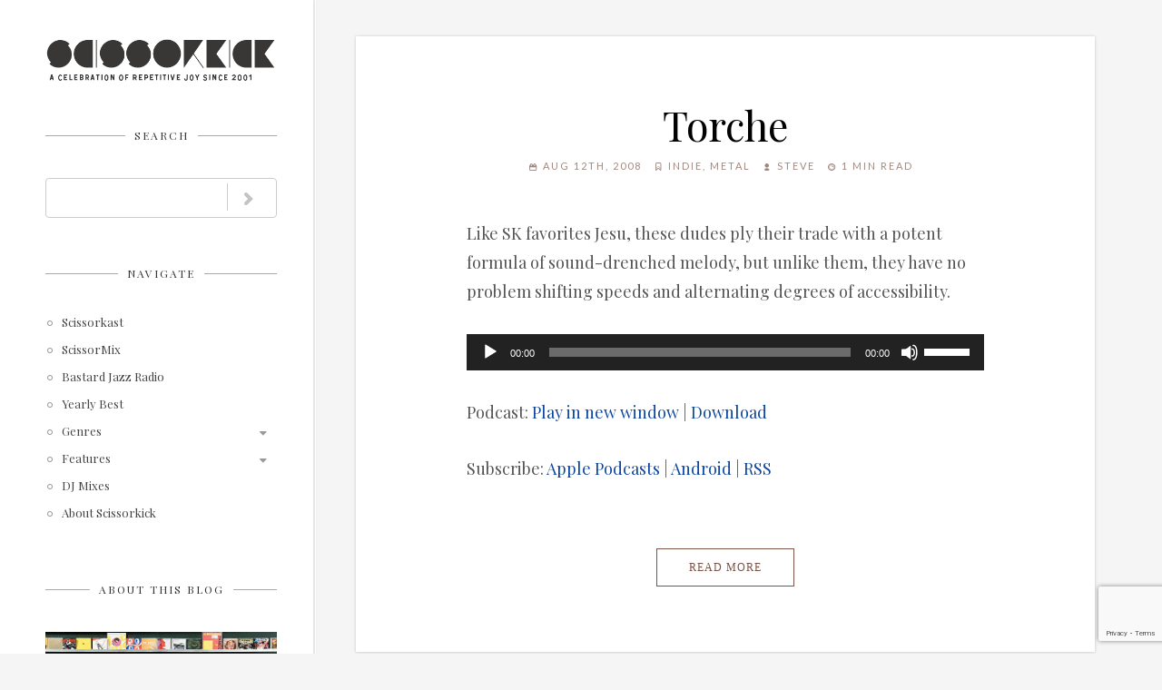

--- FILE ---
content_type: text/html; charset=UTF-8
request_url: http://www.scissorkick.com/category/rock/metal/
body_size: 12914
content:
 


<!DOCTYPE html>
<html xmlns="http://www.w3.org/1999/xhtml" lang="en-US">
<head>
<meta http-equiv="Content-Type" content="text/html; charset=UTF-8" />
<meta name="viewport" content="width=device-width, initial-scale=1.0, maximum-scale=1.0, user-scalable=0">
<title>Metal | scissorkick</title>
<link rel="pingback" href="http://www.scissorkick.com/wordpress/xmlrpc.php" />
<link rel="shortcut icon" href="http://www.scissorkick.com/wordpress/wp-content/uploads/2011/08/sk_new_favicon.jpg" />

		<style type="text/css">
			input::-webkit-input-placeholder,
			input:-moz-placeholder,
			input::-moz-placeholder,
			input:-ms-input-placeholder {
				font-family: Lato;
			}
		</style>
		                        <script>
                            /* You can add more configuration options to webfontloader by previously defining the WebFontConfig with your options */
                            if ( typeof WebFontConfig === "undefined" ) {
                                WebFontConfig = new Object();
                            }
                            WebFontConfig['google'] = {families: ['Playfair+Display:400,700,900,400italic,700italic,900italic', 'Montserrat:700', 'Lato:400,700&amp;subset=latin']};

                            (function() {
                                var wf = document.createElement( 'script' );
                                wf.src = 'https://ajax.googleapis.com/ajax/libs/webfont/1.5.3/webfont.js';
                                wf.type = 'text/javascript';
                                wf.async = 'true';
                                var s = document.getElementsByTagName( 'script' )[0];
                                s.parentNode.insertBefore( wf, s );
                            })();
                        </script>
                    <link rel='dns-prefetch' href='//www.google.com' />
<link rel='dns-prefetch' href='//s.w.org' />
<!-- This site uses the Google Analytics by MonsterInsights plugin v7.10.0 - Using Analytics tracking - https://www.monsterinsights.com/ -->
<script type="text/javascript" data-cfasync="false">
	var mi_version         = '7.10.0';
	var mi_track_user      = true;
	var mi_no_track_reason = '';
	
	var disableStr = 'ga-disable-UA-5157484-1';

	/* Function to detect opted out users */
	function __gaTrackerIsOptedOut() {
		return document.cookie.indexOf(disableStr + '=true') > -1;
	}

	/* Disable tracking if the opt-out cookie exists. */
	if ( __gaTrackerIsOptedOut() ) {
		window[disableStr] = true;
	}

	/* Opt-out function */
	function __gaTrackerOptout() {
	  document.cookie = disableStr + '=true; expires=Thu, 31 Dec 2099 23:59:59 UTC; path=/';
	  window[disableStr] = true;
	}
	
	if ( mi_track_user ) {
		(function(i,s,o,g,r,a,m){i['GoogleAnalyticsObject']=r;i[r]=i[r]||function(){
			(i[r].q=i[r].q||[]).push(arguments)},i[r].l=1*new Date();a=s.createElement(o),
			m=s.getElementsByTagName(o)[0];a.async=1;a.src=g;m.parentNode.insertBefore(a,m)
		})(window,document,'script','//www.google-analytics.com/analytics.js','__gaTracker');

		__gaTracker('create', 'UA-5157484-1', 'auto');
		__gaTracker('set', 'forceSSL', true);
		__gaTracker('set', 'anonymizeIp', true);
		__gaTracker('require', 'displayfeatures');
		__gaTracker('send','pageview');
	} else {
		console.log( "" );
		(function() {
			/* https://developers.google.com/analytics/devguides/collection/analyticsjs/ */
			var noopfn = function() {
				return null;
			};
			var noopnullfn = function() {
				return null;
			};
			var Tracker = function() {
				return null;
			};
			var p = Tracker.prototype;
			p.get = noopfn;
			p.set = noopfn;
			p.send = noopfn;
			var __gaTracker = function() {
				var len = arguments.length;
				if ( len === 0 ) {
					return;
				}
				var f = arguments[len-1];
				if ( typeof f !== 'object' || f === null || typeof f.hitCallback !== 'function' ) {
					console.log( 'Not running function __gaTracker(' + arguments[0] + " ....) because you are not being tracked. " + mi_no_track_reason );
					return;
				}
				try {
					f.hitCallback();
				} catch (ex) {

				}
			};
			__gaTracker.create = function() {
				return new Tracker();
			};
			__gaTracker.getByName = noopnullfn;
			__gaTracker.getAll = function() {
				return [];
			};
			__gaTracker.remove = noopfn;
			window['__gaTracker'] = __gaTracker;
					})();
		}
</script>
<!-- / Google Analytics by MonsterInsights -->
		<script type="text/javascript">
			window._wpemojiSettings = {"baseUrl":"https:\/\/s.w.org\/images\/core\/emoji\/12.0.0-1\/72x72\/","ext":".png","svgUrl":"https:\/\/s.w.org\/images\/core\/emoji\/12.0.0-1\/svg\/","svgExt":".svg","source":{"concatemoji":"http:\/\/www.scissorkick.com\/wordpress\/wp-includes\/js\/wp-emoji-release.min.js?ver=5.2.23"}};
			!function(e,a,t){var n,r,o,i=a.createElement("canvas"),p=i.getContext&&i.getContext("2d");function s(e,t){var a=String.fromCharCode;p.clearRect(0,0,i.width,i.height),p.fillText(a.apply(this,e),0,0);e=i.toDataURL();return p.clearRect(0,0,i.width,i.height),p.fillText(a.apply(this,t),0,0),e===i.toDataURL()}function c(e){var t=a.createElement("script");t.src=e,t.defer=t.type="text/javascript",a.getElementsByTagName("head")[0].appendChild(t)}for(o=Array("flag","emoji"),t.supports={everything:!0,everythingExceptFlag:!0},r=0;r<o.length;r++)t.supports[o[r]]=function(e){if(!p||!p.fillText)return!1;switch(p.textBaseline="top",p.font="600 32px Arial",e){case"flag":return s([55356,56826,55356,56819],[55356,56826,8203,55356,56819])?!1:!s([55356,57332,56128,56423,56128,56418,56128,56421,56128,56430,56128,56423,56128,56447],[55356,57332,8203,56128,56423,8203,56128,56418,8203,56128,56421,8203,56128,56430,8203,56128,56423,8203,56128,56447]);case"emoji":return!s([55357,56424,55356,57342,8205,55358,56605,8205,55357,56424,55356,57340],[55357,56424,55356,57342,8203,55358,56605,8203,55357,56424,55356,57340])}return!1}(o[r]),t.supports.everything=t.supports.everything&&t.supports[o[r]],"flag"!==o[r]&&(t.supports.everythingExceptFlag=t.supports.everythingExceptFlag&&t.supports[o[r]]);t.supports.everythingExceptFlag=t.supports.everythingExceptFlag&&!t.supports.flag,t.DOMReady=!1,t.readyCallback=function(){t.DOMReady=!0},t.supports.everything||(n=function(){t.readyCallback()},a.addEventListener?(a.addEventListener("DOMContentLoaded",n,!1),e.addEventListener("load",n,!1)):(e.attachEvent("onload",n),a.attachEvent("onreadystatechange",function(){"complete"===a.readyState&&t.readyCallback()})),(n=t.source||{}).concatemoji?c(n.concatemoji):n.wpemoji&&n.twemoji&&(c(n.twemoji),c(n.wpemoji)))}(window,document,window._wpemojiSettings);
		</script>
		<style type="text/css">
img.wp-smiley,
img.emoji {
	display: inline !important;
	border: none !important;
	box-shadow: none !important;
	height: 1em !important;
	width: 1em !important;
	margin: 0 .07em !important;
	vertical-align: -0.1em !important;
	background: none !important;
	padding: 0 !important;
}
</style>
	<link rel='stylesheet' id='zilla-shortcodes-css'  href='http://www.scissorkick.com/wordpress/wp-content/plugins/zilla-shortcodes/assets/css/shortcodes.css?ver=5.2.23' type='text/css' media='all' />
<link rel='stylesheet' id='wp-block-library-css'  href='http://www.scissorkick.com/wordpress/wp-includes/css/dist/block-library/style.min.css?ver=5.2.23' type='text/css' media='all' />
<link rel='stylesheet' id='contact-form-7-css'  href='http://www.scissorkick.com/wordpress/wp-content/plugins/contact-form-7/includes/css/styles.css?ver=5.1.3' type='text/css' media='all' />
<link rel='stylesheet' id='wp-pagenavi-css'  href='http://www.scissorkick.com/wordpress/wp-content/plugins/wp-pagenavi/pagenavi-css.css?ver=2.70' type='text/css' media='all' />
<link rel='stylesheet' id='reset-css'  href='http://www.scissorkick.com/wordpress/wp-content/themes/grateful/css/reset.css?ver=5.2.23' type='text/css' media='all' />
<link rel='stylesheet' id='style-css'  href='http://www.scissorkick.com/wordpress/wp-content/themes/grateful/style.css?ver=5.2.23' type='text/css' media='all' />
<link rel='stylesheet' id='typicon-css'  href='http://www.scissorkick.com/wordpress/wp-content/themes/grateful/css/typicons.css?ver=5.2.23' type='text/css' media='all' />
<link rel='stylesheet' id='animate-css'  href='http://www.scissorkick.com/wordpress/wp-content/themes/grateful/css/animate.min.css?ver=5.2.23' type='text/css' media='all' />
<link rel='stylesheet' id='prettyphoto-css'  href='http://www.scissorkick.com/wordpress/wp-content/themes/grateful/css/prettyPhoto.css?ver=5.2.23' type='text/css' media='all' />
<link rel='stylesheet' id='responsive-css'  href='http://www.scissorkick.com/wordpress/wp-content/themes/grateful/css/responsive.css?ver=5.2.23' type='text/css' media='all' />
<script type='text/javascript' src='http://www.scissorkick.com/wordpress/wp-includes/js/jquery/jquery.js?ver=1.12.4-wp'></script>
<script type='text/javascript' src='http://www.scissorkick.com/wordpress/wp-includes/js/jquery/jquery-migrate.min.js?ver=1.4.1'></script>
<script type='text/javascript' src='http://www.scissorkick.com/wordpress/wp-includes/js/jquery/ui/core.min.js?ver=1.11.4'></script>
<script type='text/javascript' src='http://www.scissorkick.com/wordpress/wp-includes/js/jquery/ui/widget.min.js?ver=1.11.4'></script>
<script type='text/javascript' src='http://www.scissorkick.com/wordpress/wp-includes/js/jquery/ui/accordion.min.js?ver=1.11.4'></script>
<script type='text/javascript' src='http://www.scissorkick.com/wordpress/wp-includes/js/jquery/ui/tabs.min.js?ver=1.11.4'></script>
<script type='text/javascript' src='http://www.scissorkick.com/wordpress/wp-content/plugins/zilla-shortcodes/assets/js/zilla-shortcodes-lib.js?ver=5.2.23'></script>
<script type='text/javascript'>
/* <![CDATA[ */
var monsterinsights_frontend = {"js_events_tracking":"true","download_extensions":"doc,pdf,ppt,zip,xls,docx,pptx,xlsx","inbound_paths":"[]","home_url":"http:\/\/www.scissorkick.com","hash_tracking":"false"};
/* ]]> */
</script>
<script type='text/javascript' src='http://www.scissorkick.com/wordpress/wp-content/plugins/google-analytics-for-wordpress/assets/js/frontend.min.js?ver=7.10.0'></script>
<link rel='https://api.w.org/' href='http://www.scissorkick.com/wp-json/' />
<link rel="EditURI" type="application/rsd+xml" title="RSD" href="http://www.scissorkick.com/wordpress/xmlrpc.php?rsd" />
<link rel="wlwmanifest" type="application/wlwmanifest+xml" href="http://www.scissorkick.com/wordpress/wp-includes/wlwmanifest.xml" /> 
<meta name="generator" content="WordPress 5.2.23" />
<script type="text/javascript"><!--
function powerpress_pinw(pinw_url){window.open(pinw_url, 'PowerPressPlayer','toolbar=0,status=0,resizable=1,width=460,height=320');	return false;}
//-->
</script>
<style type="text/css">                                    </style><meta property="og:title" content="Torche" /><meta property="og:site_name" content="scissorkick" /><meta property="og:type" content="article" /><meta property="og:url" content="http://www.scissorkick.com/2008/08/torche/" /><meta property="og:description" content="When I decided to redesign scissorkick, I promised myself that I&#039;d spend more time posting a wider variety of music. Because of the energy DJs employ to scour the web for new tracks, it&#039;s been really easy to generate great responses to the more esoteric remixes, digitized vinyl and brand new cuts that I post. But this site is a reflection of a personal musical" /><meta property="og:image" content="http://placehold.it/500x400&amp;text=No Thumbnail" /><style type="text/css" title="dynamic-css" class="options-output">body{font-family:"Playfair Display";font-weight:400;font-style:normal;color:#555555;font-size:18px;opacity: 1;visibility: visible;-webkit-transition: opacity 0.24s ease-in-out;-moz-transition: opacity 0.24s ease-in-out;transition: opacity 0.24s ease-in-out;}.wf-loading body,{opacity: 0;}.ie.wf-loading body,{visibility: hidden;}#logo h2.site-title{font-family:Montserrat;text-transform:uppercase;line-height:30px;font-weight:700;font-style:normal;color:#000000;font-size:30px;opacity: 1;visibility: visible;-webkit-transition: opacity 0.24s ease-in-out;-moz-transition: opacity 0.24s ease-in-out;transition: opacity 0.24s ease-in-out;}.wf-loading #logo h2.site-title,{opacity: 0;}.ie.wf-loading #logo h2.site-title,{visibility: hidden;}#logo .slogan{font-family:Lato;line-height:14px;font-weight:400;font-style:normal;color:#888888;font-size:14px;opacity: 1;visibility: visible;-webkit-transition: opacity 0.24s ease-in-out;-moz-transition: opacity 0.24s ease-in-out;transition: opacity 0.24s ease-in-out;}.wf-loading #logo .slogan,{opacity: 0;}.ie.wf-loading #logo .slogan,{visibility: hidden;}.widget_nav_menu ul li a{font-family:"Playfair Display";line-height:13px;font-weight:400;font-style:normal;color:#ffffff;font-size:13px;opacity: 1;visibility: visible;-webkit-transition: opacity 0.24s ease-in-out;-moz-transition: opacity 0.24s ease-in-out;transition: opacity 0.24s ease-in-out;}.wf-loading .widget_nav_menu ul li a,{opacity: 0;}.ie.wf-loading .widget_nav_menu ul li a,{visibility: hidden;}.page-title h1,.post-title h1{font-family:"Playfair Display";text-transform:none;font-weight:400;font-style:normal;color:#000000;font-size:50px;opacity: 1;visibility: visible;-webkit-transition: opacity 0.24s ease-in-out;-moz-transition: opacity 0.24s ease-in-out;transition: opacity 0.24s ease-in-out;}.wf-loading .page-title h1,.wf-loading .post-title h1,{opacity: 0;}.ie.wf-loading .page-title h1,.ie.wf-loading .post-title h1,{visibility: hidden;}#rightcontent article.hentry label.sticky{font-family:Lato;text-transform:uppercase;font-weight:400;font-style:normal;color:#ffffff;font-size:11px;opacity: 1;visibility: visible;-webkit-transition: opacity 0.24s ease-in-out;-moz-transition: opacity 0.24s ease-in-out;transition: opacity 0.24s ease-in-out;}.wf-loading #rightcontent article.hentry label.sticky,{opacity: 0;}.ie.wf-loading #rightcontent article.hentry label.sticky,{visibility: hidden;}.page-navigation{font-family:Lato;font-weight:400;font-style:normal;color:#555555;font-size:14px;opacity: 1;visibility: visible;-webkit-transition: opacity 0.24s ease-in-out;-moz-transition: opacity 0.24s ease-in-out;transition: opacity 0.24s ease-in-out;}.wf-loading .page-navigation,{opacity: 0;}.ie.wf-loading .page-navigation,{visibility: hidden;}#rightcontent .post-content h1{font-family:Lato;text-transform:none;font-weight:700;font-style:normal;color:#000000;font-size:30px;opacity: 1;visibility: visible;-webkit-transition: opacity 0.24s ease-in-out;-moz-transition: opacity 0.24s ease-in-out;transition: opacity 0.24s ease-in-out;}.wf-loading #rightcontent .post-content h1,{opacity: 0;}.ie.wf-loading #rightcontent .post-content h1,{visibility: hidden;}#rightcontent .post-content h2{font-family:Lato;font-weight:700;font-style:normal;color:#000000;font-size:25px;opacity: 1;visibility: visible;-webkit-transition: opacity 0.24s ease-in-out;-moz-transition: opacity 0.24s ease-in-out;transition: opacity 0.24s ease-in-out;}.wf-loading #rightcontent .post-content h2,{opacity: 0;}.ie.wf-loading #rightcontent .post-content h2,{visibility: hidden;}.post-title h3,.post-title,#rightcontent .post-content h3{font-family:"Playfair Display";text-transform:none;font-weight:400;font-style:normal;color:#000000;font-size:45px;opacity: 1;visibility: visible;-webkit-transition: opacity 0.24s ease-in-out;-moz-transition: opacity 0.24s ease-in-out;transition: opacity 0.24s ease-in-out;}.wf-loading .post-title h3,.wf-loading .post-title,.wf-loading #rightcontent .post-content h3,{opacity: 0;}.ie.wf-loading .post-title h3,.ie.wf-loading .post-title,.ie.wf-loading #rightcontent .post-content h3,{visibility: hidden;}#rightcontent .post-content h4{font-family:Lato;font-weight:700;font-style:normal;color:#000000;font-size:16px;opacity: 1;visibility: visible;-webkit-transition: opacity 0.24s ease-in-out;-moz-transition: opacity 0.24s ease-in-out;transition: opacity 0.24s ease-in-out;}.wf-loading #rightcontent .post-content h4,{opacity: 0;}.ie.wf-loading #rightcontent .post-content h4,{visibility: hidden;}#rightcontent .post-content h5{font-family:Lato;font-weight:700;font-style:normal;color:#000000;font-size:13px;opacity: 1;visibility: visible;-webkit-transition: opacity 0.24s ease-in-out;-moz-transition: opacity 0.24s ease-in-out;transition: opacity 0.24s ease-in-out;}.wf-loading #rightcontent .post-content h5,{opacity: 0;}.ie.wf-loading #rightcontent .post-content h5,{visibility: hidden;}#rightcontent .post-content h6{font-family:Lato;font-weight:400;font-style:normal;color:#000000;font-size:11px;opacity: 1;visibility: visible;-webkit-transition: opacity 0.24s ease-in-out;-moz-transition: opacity 0.24s ease-in-out;transition: opacity 0.24s ease-in-out;}.wf-loading #rightcontent .post-content h6,{opacity: 0;}.ie.wf-loading #rightcontent .post-content h6,{visibility: hidden;}.meta{font-family:Lato;text-transform:uppercase;letter-spacing:2px;font-weight:400;font-style:normal;color:#a1887f;font-size:11px;opacity: 1;visibility: visible;-webkit-transition: opacity 0.24s ease-in-out;-moz-transition: opacity 0.24s ease-in-out;transition: opacity 0.24s ease-in-out;}.wf-loading .meta,{opacity: 0;}.ie.wf-loading .meta,{visibility: hidden;}.post-tags a,.post-tags span{font-family:Lato;font-weight:400;font-style:normal;color:#000000;font-size:14px;opacity: 1;visibility: visible;-webkit-transition: opacity 0.24s ease-in-out;-moz-transition: opacity 0.24s ease-in-out;transition: opacity 0.24s ease-in-out;}.wf-loading .post-tags a,.wf-loading .post-tags span,{opacity: 0;}.ie.wf-loading .post-tags a,.ie.wf-loading .post-tags span,{visibility: hidden;}#rightcontent h3.widget-title{font-family:"Playfair Display";text-transform:none;font-weight:400;font-style:normal;color:#000000;font-size:24px;opacity: 1;visibility: visible;-webkit-transition: opacity 0.24s ease-in-out;-moz-transition: opacity 0.24s ease-in-out;transition: opacity 0.24s ease-in-out;}.wf-loading #rightcontent h3.widget-title,{opacity: 0;}.ie.wf-loading #rightcontent h3.widget-title,{visibility: hidden;}article.format-quote blockquote{font-family:"Playfair Display";line-height:110%px;font-weight:400;font-style:italic;color:#ffffff;font-size:40px;opacity: 1;visibility: visible;-webkit-transition: opacity 0.24s ease-in-out;-moz-transition: opacity 0.24s ease-in-out;transition: opacity 0.24s ease-in-out;}.wf-loading article.format-quote blockquote,{opacity: 0;}.ie.wf-loading article.format-quote blockquote,{visibility: hidden;}article.hentry .post-content blockquote{font-family:"Playfair Display";line-height:100%px;font-weight:400;font-style:italic;color:#555;font-size:25px;opacity: 1;visibility: visible;-webkit-transition: opacity 0.24s ease-in-out;-moz-transition: opacity 0.24s ease-in-out;transition: opacity 0.24s ease-in-out;}.wf-loading article.hentry .post-content blockquote,{opacity: 0;}.ie.wf-loading article.hentry .post-content blockquote,{visibility: hidden;}article.post-quote cite{font-family:Lato;text-transform:uppercase;letter-spacing:1px;font-weight:normal;font-style:normal;color:#ffffff;font-size:11px;opacity: 1;visibility: visible;-webkit-transition: opacity 0.24s ease-in-out;-moz-transition: opacity 0.24s ease-in-out;transition: opacity 0.24s ease-in-out;}.wf-loading article.post-quote cite,{opacity: 0;}.ie.wf-loading article.post-quote cite,{visibility: hidden;}#leftcontent h3.widget-title{font-family:"Playfair Display";text-transform:uppercase;letter-spacing:2px;font-weight:400;font-style:normal;color:#333333;font-size:12px;opacity: 1;visibility: visible;-webkit-transition: opacity 0.24s ease-in-out;-moz-transition: opacity 0.24s ease-in-out;transition: opacity 0.24s ease-in-out;}.wf-loading #leftcontent h3.widget-title,{opacity: 0;}.ie.wf-loading #leftcontent h3.widget-title,{visibility: hidden;}#leftcontent,.sidebar-widgets,#jPanelMenu-menu{font-family:"Playfair Display";font-weight:400;font-style:normal;color:#777777;font-size:13px;opacity: 1;visibility: visible;-webkit-transition: opacity 0.24s ease-in-out;-moz-transition: opacity 0.24s ease-in-out;transition: opacity 0.24s ease-in-out;}.wf-loading #leftcontent,.wf-loading .sidebar-widgets,.wf-loading #jPanelMenu-menu,{opacity: 0;}.ie.wf-loading #leftcontent,.ie.wf-loading .sidebar-widgets,.ie.wf-loading #jPanelMenu-menu,{visibility: hidden;}form input[type="text"],form input[type="password"],form input[type="email"],form textarea,form input[type="url"],::-webkit-input-placeholder{font-family:Lato;font-weight:400;font-style:normal;color:#555555;font-size:14px;opacity: 1;visibility: visible;-webkit-transition: opacity 0.24s ease-in-out;-moz-transition: opacity 0.24s ease-in-out;transition: opacity 0.24s ease-in-out;}.wf-loading form input[type="text"],.wf-loading form input[type="password"],.wf-loading form input[type="email"],.wf-loading form textarea,.wf-loading form input[type="url"],.wf-loading ::-webkit-input-placeholder,{opacity: 0;}.ie.wf-loading form input[type="text"],.ie.wf-loading form input[type="password"],.ie.wf-loading form input[type="email"],.ie.wf-loading form textarea,.ie.wf-loading form input[type="url"],.ie.wf-loading ::-webkit-input-placeholder,{visibility: hidden;}form.wpcf7-form label,form p label,form div.input label{font-family:Lato;font-weight:400;font-style:normal;color:#555555;font-size:11px;opacity: 1;visibility: visible;-webkit-transition: opacity 0.24s ease-in-out;-moz-transition: opacity 0.24s ease-in-out;transition: opacity 0.24s ease-in-out;}.wf-loading form.wpcf7-form label,.wf-loading form p label,.wf-loading form div.input label,{opacity: 0;}.ie.wf-loading form.wpcf7-form label,.ie.wf-loading form p label,.ie.wf-loading form div.input label,{visibility: hidden;}.button.submit-button,form input[type="submit"],form button[type="submit"]{font-family:"Playfair Display";font-weight:400;font-style:normal;color:#ffffff;font-size:18px;opacity: 1;visibility: visible;-webkit-transition: opacity 0.24s ease-in-out;-moz-transition: opacity 0.24s ease-in-out;transition: opacity 0.24s ease-in-out;}.wf-loading .button.submit-button,.wf-loading form input[type="submit"],.wf-loading form button[type="submit"],{opacity: 0;}.ie.wf-loading .button.submit-button,.ie.wf-loading form input[type="submit"],.ie.wf-loading form button[type="submit"],{visibility: hidden;}.comments-list ul li .author,.single-author .info h5{font-family:"Playfair Display";font-weight:700;font-style:normal;color:#000000;font-size:16px;opacity: 1;visibility: visible;-webkit-transition: opacity 0.24s ease-in-out;-moz-transition: opacity 0.24s ease-in-out;transition: opacity 0.24s ease-in-out;}.wf-loading .comments-list ul li .author,.wf-loading .single-author .info h5,{opacity: 0;}.ie.wf-loading .comments-list ul li .author,.ie.wf-loading .single-author .info h5,{visibility: hidden;}.comments-list ul li .author span time{font-family:Lato;font-weight:400;font-style:normal;color:#7e7e7e;font-size:14px;opacity: 1;visibility: visible;-webkit-transition: opacity 0.24s ease-in-out;-moz-transition: opacity 0.24s ease-in-out;transition: opacity 0.24s ease-in-out;}.wf-loading .comments-list ul li .author span time,{opacity: 0;}.ie.wf-loading .comments-list ul li .author span time,{visibility: hidden;}#rightcontent .post-content a{color:#0d47a1;}#rightcontent .post-content a:hover{color:#00897b;}#main-wrapper .before{background-color:#ffffff;}#main-wrapper .before:after{border-right:1px solid #ffffff;}#leftcontent .widget-title:after,#jPanelMenu-menu h3.widget-title:after{border-top:1px solid #aaaaaa;}.sidebar-widgets a{color:#666666;}.sidebar-widgets a:hover{color:#00897b;}.sidebar-widgets div.social a{color:#777777;}.sidebar-widgets div.social a:hover{color:#ff5722;}.post-nav span,.page-navigation a{color:#aaaaaa;}.post-nav span:hover,.page-navigation a:hover{color:#cd0216;}.widget_nav_menu ul li a{color:#444444;}.widget_nav_menu ul li a:hover{color:#ff5722;}#rightcontent article.hentry,#rightcontent .box{background-color:#ffffff;}#rightcontent article.format-quote{background-color:#333333;}#rightcontent article.sticky label.sticky{background-color:#8Bc34a;}#rightcontent article.hentry .read-more a{border:1px solid #795548;}#rightcontent article.hentry .read-more a{color:#795548;}#rightcontent article.hentry .read-more a:hover{color:#8d6e63;}.post-title h3 a{color:#000000;}.post-title h3 a:hover{color:#cd0216;}.meta a{color:#a1887f;}.meta a:hover{color:#8d6e63;}.overlay .meta a{color:#8d6e63;}.overlay .meta a:hover{color:#8d6e63;}article.post-quote{background-color:#689f38;}a{color:#000000;}a:hover{color:#cd0216;}#post-nav{border-top:1px solid #eeeeee;border-bottom:1px solid #eeeeee;}.site-info .social ul li a{color:#cccccc;}.site-info .social ul li a:hover{color:#cd0216;}.search-box{background-color:#ffffff;}.search-box{border:1px solid #cccccc;}form input[type="text"],form input[type="password"],form input[type="email"],form textarea,form input[type="url"]{background-color:#ffffff;}form input[type="text"],form input[type="password"],form input[type="email"],form textarea,form input[type="url"]{border:1px solid #d7d7d7;}.button.submit-button,form button[type="submit"],form input[type="submit"]{background-color:#333333;}.button.submit-button:hover,form button[type="submit"]:hover,form input[type="submit"]:hover{background-color:#555555;}div.wpcf7-validation-errors{border:2px solid #d7d7d7;}.comments-list ul li .author a{color:#000000;}.comments-list ul li .author a:hover{color:#cd0216;}a.comment-reply-link,a.comment-edit-link,a#cancel-comment-reply-link{color:#e53935;}a.comment-reply-link:hover,a.comment-edit-link:hover,a#cancel-comment-reply-link:hover{color:#b71c1c;}#scroll-top{background-color:#000000;}#scroll-top{color:#ffffff;}ul.flex-direction-nav li a{color:#ffffff;}ul.flex-direction-nav li a{border:1px solid #ffffff;}.page-navigation a{color:#cccccc;}.page-navigation a:hover{color:#ffab40;}</style></head>

<body class="archive category category-metal category-156">
	<section id="main-wrapper" >
		<section class="container">
			<a class="menu-trigger" href="#leftcontent"></a>

<!-- Start : Left Content -->
<div id="leftcontent">
	<!-- Start : Header -->
	<header id="main-header">
		<div id="logo" class="wow fadeIn center animated">
							<a href="http://www.scissorkick.com/"><img src="http://www.scissorkick.com/wordpress/wp-content/uploads/2015/07/sk_logo_new_dark.png" alt="" /></a>
					</div>
	</header>
	<!-- End : Header -->

	<!-- Start : Widget -->
	<div class="sidebar-widgets">
		<div id="widget-search-5" class="widget widget_search"><h3 class="widget-title"><label>Search</label></h3>
<div class="search-box">
    <form id="search-form" method="get" action="http://www.scissorkick.com">
        <input id="search-field" type="text" name="s" value="" />
		<a class="submit" href="javascript:void(0);" onclick="jQuery('#search-form').submit();"><i class="typcn typcn-chevron-right"></i></a>
    </form>
 </div></div><div id="widget-nav_menu-4" class="widget widget_nav_menu"><h3 class="widget-title"><label>Navigate</label></h3><div class="menu-nav-container"><ul id="menu-nav" class="menu"><li id="menu-item-688" class="menu-item menu-item-type-taxonomy menu-item-object-category menu-item-688"><a href="http://www.scissorkick.com/category/scissorkast/">Scissorkast</a></li>
<li id="menu-item-689" class="menu-item menu-item-type-taxonomy menu-item-object-category menu-item-689"><a href="http://www.scissorkick.com/category/scissormix/">ScissorMix</a></li>
<li id="menu-item-694" class="menu-item menu-item-type-taxonomy menu-item-object-category menu-item-694"><a href="http://www.scissorkick.com/category/bastard-jazz-radio/">Bastard Jazz Radio</a></li>
<li id="menu-item-724" class="menu-item menu-item-type-taxonomy menu-item-object-category menu-item-724"><a href="http://www.scissorkick.com/category/yearly-best/">Yearly Best</a></li>
<li id="menu-item-715" class="menu-item menu-item-type-taxonomy menu-item-object-category current-category-ancestor current-menu-ancestor current-menu-parent current-category-parent menu-item-has-children menu-item-715"><a href="http://www.scissorkick.com/category/rock/">Genres</a>
<ul class="sub-menu">
	<li id="menu-item-716" class="menu-item menu-item-type-taxonomy menu-item-object-category menu-item-716"><a href="http://www.scissorkick.com/category/rock/cinematic-rock/">Cinematic</a></li>
	<li id="menu-item-717" class="menu-item menu-item-type-taxonomy menu-item-object-category menu-item-717"><a href="http://www.scissorkick.com/category/rock/classic-rock/">Classic Rock</a></li>
	<li id="menu-item-718" class="menu-item menu-item-type-taxonomy menu-item-object-category menu-item-718"><a href="http://www.scissorkick.com/category/rock/dancepunk/">Dancepunk</a></li>
	<li id="menu-item-719" class="menu-item menu-item-type-taxonomy menu-item-object-category menu-item-719"><a href="http://www.scissorkick.com/category/rock/experimental-rock/">Experimental</a></li>
	<li id="menu-item-720" class="menu-item menu-item-type-taxonomy menu-item-object-category menu-item-720"><a href="http://www.scissorkick.com/category/rock/folkacoustic/">Folk/Acoustic</a></li>
	<li id="menu-item-721" class="menu-item menu-item-type-taxonomy menu-item-object-category menu-item-721"><a href="http://www.scissorkick.com/category/rock/indie/">Indie</a></li>
	<li id="menu-item-722" class="menu-item menu-item-type-taxonomy menu-item-object-category menu-item-722"><a href="http://www.scissorkick.com/category/rock/krautrock/">Krautrock</a></li>
	<li id="menu-item-723" class="menu-item menu-item-type-taxonomy menu-item-object-category current-menu-item menu-item-723"><a href="http://www.scissorkick.com/category/rock/metal/" aria-current="page">Metal</a></li>
	<li id="menu-item-725" class="menu-item menu-item-type-taxonomy menu-item-object-category menu-item-725"><a href="http://www.scissorkick.com/category/rock/post-rock/">Post-Rock</a></li>
	<li id="menu-item-726" class="menu-item menu-item-type-taxonomy menu-item-object-category menu-item-726"><a href="http://www.scissorkick.com/category/rock/psychedelic/">Psychedelic</a></li>
	<li id="menu-item-727" class="menu-item menu-item-type-taxonomy menu-item-object-category menu-item-727"><a href="http://www.scissorkick.com/category/rock/punk/">Punk</a></li>
	<li id="menu-item-728" class="menu-item menu-item-type-taxonomy menu-item-object-category menu-item-728"><a href="http://www.scissorkick.com/category/rock/shoegazer/">Shoegazer</a></li>
	<li id="menu-item-702" class="menu-item menu-item-type-taxonomy menu-item-object-category menu-item-has-children menu-item-702"><a href="http://www.scissorkick.com/category/electronic-dance/">Electronic</a>
	<ul class="sub-menu">
		<li id="menu-item-703" class="menu-item menu-item-type-taxonomy menu-item-object-category menu-item-703"><a href="http://www.scissorkick.com/category/electronic-dance/ambient-electronic-dance/">Ambient</a></li>
		<li id="menu-item-704" class="menu-item menu-item-type-taxonomy menu-item-object-category menu-item-704"><a href="http://www.scissorkick.com/category/electronic-dance/beats-electronic-dance/">Beats</a></li>
		<li id="menu-item-705" class="menu-item menu-item-type-taxonomy menu-item-object-category menu-item-705"><a href="http://www.scissorkick.com/category/electronic-dance/disco/">Disco</a></li>
		<li id="menu-item-706" class="menu-item menu-item-type-taxonomy menu-item-object-category menu-item-706"><a href="http://www.scissorkick.com/category/electronic-dance/dubstep/">Dubstep</a></li>
		<li id="menu-item-707" class="menu-item menu-item-type-taxonomy menu-item-object-category menu-item-707"><a href="http://www.scissorkick.com/category/electronic-dance/electro/">Electro</a></li>
		<li id="menu-item-708" class="menu-item menu-item-type-taxonomy menu-item-object-category menu-item-708"><a href="http://www.scissorkick.com/category/electronic-dance/glitch/">Glitch</a></li>
		<li id="menu-item-709" class="menu-item menu-item-type-taxonomy menu-item-object-category menu-item-709"><a href="http://www.scissorkick.com/category/electronic-dance/house/">House</a></li>
		<li id="menu-item-710" class="menu-item menu-item-type-taxonomy menu-item-object-category menu-item-710"><a href="http://www.scissorkick.com/category/electronic-dance/idm/">IDM</a></li>
		<li id="menu-item-711" class="menu-item menu-item-type-taxonomy menu-item-object-category menu-item-711"><a href="http://www.scissorkick.com/category/electronic-dance/indie-dance/">Indie Dance</a></li>
		<li id="menu-item-712" class="menu-item menu-item-type-taxonomy menu-item-object-category menu-item-712"><a href="http://www.scissorkick.com/category/electronic-dance/new-disco/">New Disco</a></li>
		<li id="menu-item-713" class="menu-item menu-item-type-taxonomy menu-item-object-category menu-item-713"><a href="http://www.scissorkick.com/category/electronic-dance/techno/">Techno</a></li>
	</ul>
</li>
	<li id="menu-item-695" class="menu-item menu-item-type-taxonomy menu-item-object-category menu-item-has-children menu-item-695"><a href="http://www.scissorkick.com/category/dj-must-have/">DJ Weapons</a>
	<ul class="sub-menu">
		<li id="menu-item-696" class="menu-item menu-item-type-taxonomy menu-item-object-category menu-item-696"><a title="Cover" href="http://www.scissorkick.com/category/dj-must-have/cover-dj-must-have/">Cover</a></li>
		<li id="menu-item-714" class="menu-item menu-item-type-taxonomy menu-item-object-category menu-item-714"><a href="http://www.scissorkick.com/category/instrumental/">Instrumental</a></li>
		<li id="menu-item-697" class="menu-item menu-item-type-taxonomy menu-item-object-category menu-item-697"><a href="http://www.scissorkick.com/category/dj-must-have/from-the-crate/">From the Crate</a></li>
		<li id="menu-item-698" class="menu-item menu-item-type-taxonomy menu-item-object-category menu-item-698"><a href="http://www.scissorkick.com/category/dj-must-have/mash-upsblends/">Mash-Ups/Blends</a></li>
		<li id="menu-item-699" class="menu-item menu-item-type-taxonomy menu-item-object-category menu-item-699"><a href="http://www.scissorkick.com/category/dj-must-have/mixes/">Mixes</a></li>
		<li id="menu-item-700" class="menu-item menu-item-type-taxonomy menu-item-object-category menu-item-700"><a href="http://www.scissorkick.com/category/dj-must-have/remixes/">Remixes</a></li>
		<li id="menu-item-701" class="menu-item menu-item-type-taxonomy menu-item-object-category menu-item-701"><a href="http://www.scissorkick.com/category/dj-must-have/scratch/">Scratch</a></li>
	</ul>
</li>
	<li id="menu-item-729" class="menu-item menu-item-type-taxonomy menu-item-object-category menu-item-has-children menu-item-729"><a href="http://www.scissorkick.com/category/thebreaks/">The Breaks</a>
	<ul class="sub-menu">
		<li id="menu-item-730" class="menu-item menu-item-type-taxonomy menu-item-object-category menu-item-730"><a href="http://www.scissorkick.com/category/thebreaks/abstract-hip-hop/">Abstract Hip-Hop</a></li>
		<li id="menu-item-731" class="menu-item menu-item-type-taxonomy menu-item-object-category menu-item-731"><a href="http://www.scissorkick.com/category/thebreaks/acid-jazz/">Acid Jazz</a></li>
		<li id="menu-item-732" class="menu-item menu-item-type-taxonomy menu-item-object-category menu-item-732"><a href="http://www.scissorkick.com/category/thebreaks/afrobeat/">Afrobeat</a></li>
		<li id="menu-item-733" class="menu-item menu-item-type-taxonomy menu-item-object-category menu-item-733"><a href="http://www.scissorkick.com/category/thebreaks/breakbeat/">Breakbeat</a></li>
		<li id="menu-item-734" class="menu-item menu-item-type-taxonomy menu-item-object-category menu-item-734"><a href="http://www.scissorkick.com/category/thebreaks/downtempo/">Downtempo</a></li>
		<li id="menu-item-735" class="menu-item menu-item-type-taxonomy menu-item-object-category menu-item-735"><a href="http://www.scissorkick.com/category/thebreaks/dubreggae/">Dub/Reggae</a></li>
		<li id="menu-item-736" class="menu-item menu-item-type-taxonomy menu-item-object-category menu-item-736"><a href="http://www.scissorkick.com/category/thebreaks/hip-hop/">Hip-Hop</a></li>
		<li id="menu-item-737" class="menu-item menu-item-type-taxonomy menu-item-object-category menu-item-737"><a href="http://www.scissorkick.com/category/thebreaks/jazz/">Jazz</a></li>
		<li id="menu-item-738" class="menu-item menu-item-type-taxonomy menu-item-object-category menu-item-738"><a href="http://www.scissorkick.com/category/thebreaks/soul/">Soul</a></li>
	</ul>
</li>
</ul>
</li>
<li id="menu-item-690" class="menu-item menu-item-type-taxonomy menu-item-object-category menu-item-has-children menu-item-690"><a href="http://www.scissorkick.com/category/features/">Features</a>
<ul class="sub-menu">
	<li id="menu-item-691" class="menu-item menu-item-type-taxonomy menu-item-object-category menu-item-691"><a href="http://www.scissorkick.com/category/features/live-event/">Live Event</a></li>
	<li id="menu-item-693" class="menu-item menu-item-type-taxonomy menu-item-object-category menu-item-693"><a href="http://www.scissorkick.com/category/features/the-roll-call/">The Roll Call</a></li>
	<li id="menu-item-692" class="menu-item menu-item-type-taxonomy menu-item-object-category menu-item-692"><a href="http://www.scissorkick.com/category/features/site-news/">Site News</a></li>
</ul>
</li>
<li id="menu-item-686" class="menu-item menu-item-type-post_type menu-item-object-page menu-item-686"><a href="http://www.scissorkick.com/dj-mixes/">DJ Mixes</a></li>
<li id="menu-item-765" class="menu-item menu-item-type-custom menu-item-object-custom menu-item-765"><a href="http://www.scissorkick.com/about">About Scissorkick</a></li>
</ul></div></div><div id="widget-warrior_about-4" class="widget about"><h3 class="widget-title"><label>About this blog</label></h3>			
            <div class="thumbnail"><img class="avatar" src="http://www.scissorkick.com/wordpress/wp-content/uploads/records.gif" alt="" /></div>
	       	
	       	<p>
				<p>Scissorkick.com was born within the second wave of music blogs in the late 1990s and is guided by a soundtrack to one mode of contemporary living here in NYC. It is proudly genre-agnostic and on a continuous search for new independent rock and electronic music.</p>
			</p>

			<div class="social">
		        <ul>
											<li><a href="https://www.facebook.com/scissorkick" target="_blank"><i class="typcn typcn-social-facebook"></i></a></li>
																<li><a href="https://twitter.com/scissorkickblog" target="_blank"><i class="typcn typcn-social-twitter"></i></a></li>
																																				            </ul>
            </div>
</div><div id="widget-tag_cloud-4" class="widget widget_tag_cloud"><h3 class="widget-title"><label>Topics</label></h3><div class="tagcloud"><a href="http://www.scissorkick.com/category/thebreaks/abstract-hip-hop/" class="tag-cloud-link tag-link-342 tag-link-position-1" style="font-size: 11.307086614173pt;" aria-label="Abstract Hip-Hop (3 items)">Abstract Hip-Hop</a>
<a href="http://www.scissorkick.com/category/thebreaks/acid-jazz/" class="tag-cloud-link tag-link-129 tag-link-position-2" style="font-size: 9.9842519685039pt;" aria-label="Acid Jazz (2 items)">Acid Jazz</a>
<a href="http://www.scissorkick.com/category/thebreaks/afrobeat/" class="tag-cloud-link tag-link-40 tag-link-position-3" style="font-size: 12.409448818898pt;" aria-label="Afrobeat (4 items)">Afrobeat</a>
<a href="http://www.scissorkick.com/category/electronic-dance/ambient-electronic-dance/" class="tag-cloud-link tag-link-437 tag-link-position-4" style="font-size: 9.9842519685039pt;" aria-label="Ambient (2 items)">Ambient</a>
<a href="http://www.scissorkick.com/category/bastard-jazz-radio/" class="tag-cloud-link tag-link-329 tag-link-position-5" style="font-size: 11.307086614173pt;" aria-label="Bastard Jazz Radio (3 items)">Bastard Jazz Radio</a>
<a href="http://www.scissorkick.com/category/electronic-dance/beats-electronic-dance/" class="tag-cloud-link tag-link-492 tag-link-position-6" style="font-size: 9.9842519685039pt;" aria-label="Beats (2 items)">Beats</a>
<a href="http://www.scissorkick.com/category/thebreaks/breakbeat/" class="tag-cloud-link tag-link-26 tag-link-position-7" style="font-size: 16.929133858268pt;" aria-label="Breakbeat (12 items)">Breakbeat</a>
<a href="http://www.scissorkick.com/category/rock/classic-rock/" class="tag-cloud-link tag-link-67 tag-link-position-8" style="font-size: 9.9842519685039pt;" aria-label="Classic Rock (2 items)">Classic Rock</a>
<a href="http://www.scissorkick.com/category/dj-must-have/cover-dj-must-have/" class="tag-cloud-link tag-link-110 tag-link-position-9" style="font-size: 9.9842519685039pt;" aria-label="Cover (2 items)">Cover</a>
<a href="http://www.scissorkick.com/category/rock/dancepunk/" class="tag-cloud-link tag-link-24 tag-link-position-10" style="font-size: 11.307086614173pt;" aria-label="Dancepunk (3 items)">Dancepunk</a>
<a href="http://www.scissorkick.com/category/dj-must-have/" class="tag-cloud-link tag-link-9 tag-link-position-11" style="font-size: 16.929133858268pt;" aria-label="DJ Weapons (12 items)">DJ Weapons</a>
<a href="http://www.scissorkick.com/category/thebreaks/downtempo/" class="tag-cloud-link tag-link-13 tag-link-position-12" style="font-size: 20.677165354331pt;" aria-label="Downtempo (27 items)">Downtempo</a>
<a href="http://www.scissorkick.com/category/thebreaks/dubreggae/" class="tag-cloud-link tag-link-29 tag-link-position-13" style="font-size: 12.409448818898pt;" aria-label="Dub/Reggae (4 items)">Dub/Reggae</a>
<a href="http://www.scissorkick.com/category/electronic-dance/dubstep/" class="tag-cloud-link tag-link-120 tag-link-position-14" style="font-size: 8pt;" aria-label="Dubstep (1 item)">Dubstep</a>
<a href="http://www.scissorkick.com/category/electronic-dance/electro/" class="tag-cloud-link tag-link-22 tag-link-position-15" style="font-size: 16.59842519685pt;" aria-label="Electro (11 items)">Electro</a>
<a href="http://www.scissorkick.com/category/electronic-dance/" class="tag-cloud-link tag-link-16 tag-link-position-16" style="font-size: 20.787401574803pt;" aria-label="Electronic/Dance (28 items)">Electronic/Dance</a>
<a href="http://www.scissorkick.com/category/rock/folkacoustic/" class="tag-cloud-link tag-link-38 tag-link-position-17" style="font-size: 14.614173228346pt;" aria-label="Folk/Acoustic (7 items)">Folk/Acoustic</a>
<a href="http://www.scissorkick.com/category/dj-must-have/from-the-crate/" class="tag-cloud-link tag-link-8 tag-link-position-18" style="font-size: 11.307086614173pt;" aria-label="From the Crate (3 items)">From the Crate</a>
<a href="http://www.scissorkick.com/category/electronic-dance/glitch/" class="tag-cloud-link tag-link-37 tag-link-position-19" style="font-size: 14.614173228346pt;" aria-label="Glitch (7 items)">Glitch</a>
<a href="http://www.scissorkick.com/category/thebreaks/hip-hop/" class="tag-cloud-link tag-link-15 tag-link-position-20" style="font-size: 15.716535433071pt;" aria-label="Hip-Hop (9 items)">Hip-Hop</a>
<a href="http://www.scissorkick.com/category/electronic-dance/house/" class="tag-cloud-link tag-link-42 tag-link-position-21" style="font-size: 9.9842519685039pt;" aria-label="House (2 items)">House</a>
<a href="http://www.scissorkick.com/category/electronic-dance/idm/" class="tag-cloud-link tag-link-27 tag-link-position-22" style="font-size: 19.464566929134pt;" aria-label="IDM (21 items)">IDM</a>
<a href="http://www.scissorkick.com/category/rock/indie/" class="tag-cloud-link tag-link-39 tag-link-position-23" style="font-size: 17.92125984252pt;" aria-label="Indie (15 items)">Indie</a>
<a href="http://www.scissorkick.com/category/electronic-dance/indie-dance/" class="tag-cloud-link tag-link-516 tag-link-position-24" style="font-size: 9.9842519685039pt;" aria-label="Indie Dance (2 items)">Indie Dance</a>
<a href="http://www.scissorkick.com/category/instrumental/" class="tag-cloud-link tag-link-18 tag-link-position-25" style="font-size: 22pt;" aria-label="Instrumental (36 items)">Instrumental</a>
<a href="http://www.scissorkick.com/category/thebreaks/jazz/" class="tag-cloud-link tag-link-82 tag-link-position-26" style="font-size: 11.307086614173pt;" aria-label="Jazz (3 items)">Jazz</a>
<a href="http://www.scissorkick.com/category/rock/krautrock/" class="tag-cloud-link tag-link-292 tag-link-position-27" style="font-size: 11.307086614173pt;" aria-label="Krautrock (3 items)">Krautrock</a>
<a href="http://www.scissorkick.com/category/features/live-event/" class="tag-cloud-link tag-link-20 tag-link-position-28" style="font-size: 16.157480314961pt;" aria-label="Live Event (10 items)">Live Event</a>
<a href="http://www.scissorkick.com/category/dj-must-have/mash-upsblends/" class="tag-cloud-link tag-link-21 tag-link-position-29" style="font-size: 9.9842519685039pt;" aria-label="Mash-Ups/Blends (2 items)">Mash-Ups/Blends</a>
<a href="http://www.scissorkick.com/category/dj-must-have/mixes/" class="tag-cloud-link tag-link-314 tag-link-position-30" style="font-size: 13.291338582677pt;" aria-label="Mixes (5 items)">Mixes</a>
<a href="http://www.scissorkick.com/category/electronic-dance/new-disco/" class="tag-cloud-link tag-link-23 tag-link-position-31" style="font-size: 14.614173228346pt;" aria-label="New Disco (7 items)">New Disco</a>
<a href="http://www.scissorkick.com/category/rock/post-rock/" class="tag-cloud-link tag-link-41 tag-link-position-32" style="font-size: 17.370078740157pt;" aria-label="Post-Rock (13 items)">Post-Rock</a>
<a href="http://www.scissorkick.com/category/rock/psychedelic/" class="tag-cloud-link tag-link-112 tag-link-position-33" style="font-size: 12.409448818898pt;" aria-label="Psychedelic (4 items)">Psychedelic</a>
<a href="http://www.scissorkick.com/category/rock/punk/" class="tag-cloud-link tag-link-19 tag-link-position-34" style="font-size: 8pt;" aria-label="Punk (1 item)">Punk</a>
<a href="http://www.scissorkick.com/category/dj-must-have/remixes/" class="tag-cloud-link tag-link-25 tag-link-position-35" style="font-size: 15.716535433071pt;" aria-label="Remixes (9 items)">Remixes</a>
<a href="http://www.scissorkick.com/category/rock/" class="tag-cloud-link tag-link-5 tag-link-position-36" style="font-size: 20.236220472441pt;" aria-label="Rock (25 items)">Rock</a>
<a href="http://www.scissorkick.com/category/scissorkast/" class="tag-cloud-link tag-link-525 tag-link-position-37" style="font-size: 16.59842519685pt;" aria-label="Scissorkast (11 items)">Scissorkast</a>
<a href="http://www.scissorkick.com/category/scissormix/" class="tag-cloud-link tag-link-391 tag-link-position-38" style="font-size: 17.92125984252pt;" aria-label="ScissorMix (15 items)">ScissorMix</a>
<a href="http://www.scissorkick.com/category/dj-must-have/scratch/" class="tag-cloud-link tag-link-11 tag-link-position-39" style="font-size: 8pt;" aria-label="Scratch (1 item)">Scratch</a>
<a href="http://www.scissorkick.com/category/rock/shoegazer/" class="tag-cloud-link tag-link-17 tag-link-position-40" style="font-size: 14.614173228346pt;" aria-label="Shoegazer (7 items)">Shoegazer</a>
<a href="http://www.scissorkick.com/category/features/site-news/" class="tag-cloud-link tag-link-2 tag-link-position-41" style="font-size: 15.165354330709pt;" aria-label="Site News (8 items)">Site News</a>
<a href="http://www.scissorkick.com/category/thebreaks/soul/" class="tag-cloud-link tag-link-14 tag-link-position-42" style="font-size: 16.929133858268pt;" aria-label="Soul (12 items)">Soul</a>
<a href="http://www.scissorkick.com/category/electronic-dance/techno/" class="tag-cloud-link tag-link-43 tag-link-position-43" style="font-size: 9.9842519685039pt;" aria-label="Techno (2 items)">Techno</a>
<a href="http://www.scissorkick.com/category/features/the-roll-call/" class="tag-cloud-link tag-link-362 tag-link-position-44" style="font-size: 11.307086614173pt;" aria-label="The Roll Call (3 items)">The Roll Call</a>
<a href="http://www.scissorkick.com/category/yearly-best/" class="tag-cloud-link tag-link-472 tag-link-position-45" style="font-size: 12.409448818898pt;" aria-label="Yearly Best (4 items)">Yearly Best</a></div>
</div><div id="widget-text-195717821" class="widget widget_text"><h3 class="widget-title"><label>Disclaimer</label></h3>			<div class="textwidget">Scissorkick acknowledges that the majority of its content comes from copywritten and protected sources. Scissorkick is an MP3 blog and as such exists solely to promote the artists on its pages. If for any reason there is an issue with posted content, please <a href="mailto:steve@scissorkick.com?subject=scissorkick email">contact Scissorkick</a> immediately and the content will be removed from the site. Unlike many other blogs who profit from other people's creative output, Scissorkick is proud to be an ad-free blog. No money or advertising revenue is generated from its posts.</div>
		</div><div id="widget-nav_menu-5" class="widget widget_nav_menu"><div class="menu-footer-container"><ul id="menu-footer" class="menu"><li id="menu-item-769" class="menu-item menu-item-type-post_type menu-item-object-page menu-item-769"><a href="http://www.scissorkick.com/about/">About</a></li>
<li id="menu-item-766" class="menu-item menu-item-type-post_type menu-item-object-page menu-item-766"><a href="http://www.scissorkick.com/contact/">Contact</a></li>
<li id="menu-item-767" class="menu-item menu-item-type-post_type menu-item-object-page menu-item-767"><a href="http://www.scissorkick.com/sitemap/">Sitemap</a></li>
<li id="menu-item-768" class="menu-item menu-item-type-post_type menu-item-object-page menu-item-768"><a href="http://www.scissorkick.com/archives/">Archives</a></li>
</ul></div></div>
		<footer id="footer">
							<p>Copyright 2026 scissorkick. <br />
				<!--Designed by <a href="http://www.themewarrior.com">ThemeWarrior</a></p>-->
					</footer>
		
	</div>
	<!-- End : Widget -->
</div>
<div class="before"></div>

<!-- Start : Left Content -->
	<div id="rightcontent">
		
		<div class="post-wrapper">
			
<!-- Start: Post Type Image -->
<article id="post-169" class="basic-post post-picture post-169 post type-post status-publish format-standard hentry category-indie category-metal tag-anthem tag-hydra-head tag-indie tag-meanderthal tag-metal tag-torche">
	
	<div class="post-inner">
		<div class="post-title">
							<h3><a href="http://www.scissorkick.com/2008/08/torche/">Torche</a></h3>
					</div>

		
					<div class="meta">
									<span><i class="typcn typcn-calendar"></i> Aug 12th, 2008</span>
				
									<span class="category"><i class="typcn typcn-bookmark"></i> <a href="http://www.scissorkick.com/category/rock/indie/" rel="category tag">Indie</a>, <a href="http://www.scissorkick.com/category/rock/metal/" rel="category tag">Metal</a></span>
				
									<span><i class="typcn typcn-user"></i> steve</span>
							
				
									<span><i class="typcn typcn-time"></i> 1 min read</span>
				
							</div>
			
		<div class="post-content">
			<p>Like SK favorites Jesu, these dudes ply their trade with a potent formula of sound-drenched melody, but unlike them, they have no problem shifting speeds and alternating degrees of accessibility.</p>
<div class="powerpress_player" id="powerpress_player_8401"><!--[if lt IE 9]><script>document.createElement('audio');</script><![endif]-->
<audio class="wp-audio-shortcode" id="audio-169-1" preload="none" style="width: 100%;" controls="controls"><source type="audio/mpeg" src="http://www.scissorkick.com/blog/music/Sundown.mp3?_=1" /><a href="http://www.scissorkick.com/blog/music/Sundown.mp3">http://www.scissorkick.com/blog/music/Sundown.mp3</a></audio></div><p class="powerpress_links powerpress_links_mp3">Podcast: <a href="http://www.scissorkick.com/blog/music/Sundown.mp3" class="powerpress_link_pinw" target="_blank" title="Play in new window" onclick="return powerpress_pinw('http://www.scissorkick.com/?powerpress_pinw=169-podcast');" rel="nofollow">Play in new window</a> | <a href="http://www.scissorkick.com/blog/music/Sundown.mp3" class="powerpress_link_d" title="Download" rel="nofollow" download="Sundown.mp3">Download</a></p><p class="powerpress_links powerpress_subscribe_links">Subscribe: <a href="https://phobos.apple.com/WebObjects/MZStore.woa/wa/viewPodcast?id=73802566&amp;mt=2&amp;ls=1" class="powerpress_link_subscribe powerpress_link_subscribe_itunes" title="Subscribe on Apple Podcasts" rel="nofollow">Apple Podcasts</a> | <a href="http://subscribeonandroid.com/www.scissorkick.com/feed/podcast/" class="powerpress_link_subscribe powerpress_link_subscribe_android" title="Subscribe on Android" rel="nofollow">Android</a> | <a href="http://www.scissorkick.com/feed/podcast/" class="powerpress_link_subscribe powerpress_link_subscribe_rss" title="Subscribe via RSS" rel="nofollow">RSS</a></p>		</div>

		<div class="read-more"><a href="http://www.scissorkick.com/2008/08/torche/">Read More</a></div>	</div>
</article>
<!-- End: Post Type Standard -->
		</div>	
	</div>
	<div class="clearfix"></div>
		
		<div class="clearfix"></div>
		</div>
	</section>
</section>

<div class="bg-area clearfix">
	<div class="container">
		<div class="bg-left"><div class="before"></div>
		<div class="after"></div></div>
	</div>
</div>

<script>
  (function(i,s,o,g,r,a,m){i['GoogleAnalyticsObject']=r;i[r]=i[r]||function(){
  (i[r].q=i[r].q||[]).push(arguments)},i[r].l=1*new Date();a=s.createElement(o),
  m=s.getElementsByTagName(o)[0];a.async=1;a.src=g;m.parentNode.insertBefore(a,m)
  })(window,document,'script','//www.google-analytics.com/analytics.js','ga');

  ga('create', 'UA-5157484-1', 'auto');
  ga('send', 'pageview');

</script><style type="text/css">                                    </style>
<a id="scroll-top" href="#top" style="display: block;"><span class="typcn typcn-arrow-up"></span></a>

<link rel='stylesheet' id='mediaelement-css'  href='http://www.scissorkick.com/wordpress/wp-includes/js/mediaelement/mediaelementplayer-legacy.min.css?ver=4.2.6-78496d1' type='text/css' media='all' />
<link rel='stylesheet' id='wp-mediaelement-css'  href='http://www.scissorkick.com/wordpress/wp-includes/js/mediaelement/wp-mediaelement.min.css?ver=5.2.23' type='text/css' media='all' />
<script type='text/javascript'>
/* <![CDATA[ */
var wpcf7 = {"apiSettings":{"root":"http:\/\/www.scissorkick.com\/wp-json\/contact-form-7\/v1","namespace":"contact-form-7\/v1"}};
/* ]]> */
</script>
<script type='text/javascript' src='http://www.scissorkick.com/wordpress/wp-content/plugins/contact-form-7/includes/js/scripts.js?ver=5.1.3'></script>
<script type='text/javascript' src='https://www.google.com/recaptcha/api.js?render=6LcfsoEUAAAAAGnVXursYsKdG9JCXBDUvFedfuR2&#038;ver=3.0'></script>
<script type='text/javascript' src='http://www.scissorkick.com/wordpress/wp-content/themes/grateful/js/jquery.stellar.min.js?ver=0.6.2'></script>
<script type='text/javascript' src='http://www.scissorkick.com/wordpress/wp-content/themes/grateful/js/jquery.jpanelmenu.min.js?ver=1.3.0'></script>
<script type='text/javascript' src='http://www.scissorkick.com/wordpress/wp-content/themes/grateful/js/jquery.fitvids.js?ver=1.1'></script>
<script type='text/javascript' src='http://www.scissorkick.com/wordpress/wp-content/themes/grateful/js/jquery.flexslider-min.js?ver=2.4.0'></script>
<script type='text/javascript' src='http://www.scissorkick.com/wordpress/wp-content/themes/grateful/js/jquery.prettyPhoto.js?ver=3.1.6'></script>
<script type='text/javascript' src='http://www.scissorkick.com/wordpress/wp-content/themes/grateful/js/jquery.backstretch.min.js?ver=2.0.4'></script>
<script type='text/javascript' src='http://www.scissorkick.com/wordpress/wp-content/themes/grateful/js/jquery.mobilemenu.js?ver=1.1'></script>
<script type='text/javascript' src='http://www.scissorkick.com/wordpress/wp-content/themes/grateful/js/superfish.js?ver=1.1'></script>
<script type='text/javascript' src='http://www.scissorkick.com/wordpress/wp-content/themes/grateful/js/wow.min.js?ver=0.1.6'></script>
<script type='text/javascript'>
/* <![CDATA[ */
var _warrior = {"bg_body_image":"","mobile_menu_text":"Navigate to...","sticky_text":"Sticky"};
/* ]]> */
</script>
<script type='text/javascript' src='http://www.scissorkick.com/wordpress/wp-content/themes/grateful/js/functions.js'></script>
<script type='text/javascript' src='http://www.scissorkick.com/wordpress/wp-includes/js/wp-embed.min.js?ver=5.2.23'></script>
<script type='text/javascript' src='http://www.scissorkick.com/wordpress/wp-content/plugins/powerpress/player.min.js?ver=5.2.23'></script>
<script type='text/javascript'>
var mejsL10n = {"language":"en","strings":{"mejs.install-flash":"You are using a browser that does not have Flash player enabled or installed. Please turn on your Flash player plugin or download the latest version from https:\/\/get.adobe.com\/flashplayer\/","mejs.fullscreen-off":"Turn off Fullscreen","mejs.fullscreen-on":"Go Fullscreen","mejs.download-video":"Download Video","mejs.fullscreen":"Fullscreen","mejs.time-jump-forward":["Jump forward 1 second","Jump forward %1 seconds"],"mejs.loop":"Toggle Loop","mejs.play":"Play","mejs.pause":"Pause","mejs.close":"Close","mejs.time-slider":"Time Slider","mejs.time-help-text":"Use Left\/Right Arrow keys to advance one second, Up\/Down arrows to advance ten seconds.","mejs.time-skip-back":["Skip back 1 second","Skip back %1 seconds"],"mejs.captions-subtitles":"Captions\/Subtitles","mejs.captions-chapters":"Chapters","mejs.none":"None","mejs.mute-toggle":"Mute Toggle","mejs.volume-help-text":"Use Up\/Down Arrow keys to increase or decrease volume.","mejs.unmute":"Unmute","mejs.mute":"Mute","mejs.volume-slider":"Volume Slider","mejs.video-player":"Video Player","mejs.audio-player":"Audio Player","mejs.ad-skip":"Skip ad","mejs.ad-skip-info":["Skip in 1 second","Skip in %1 seconds"],"mejs.source-chooser":"Source Chooser","mejs.stop":"Stop","mejs.speed-rate":"Speed Rate","mejs.live-broadcast":"Live Broadcast","mejs.afrikaans":"Afrikaans","mejs.albanian":"Albanian","mejs.arabic":"Arabic","mejs.belarusian":"Belarusian","mejs.bulgarian":"Bulgarian","mejs.catalan":"Catalan","mejs.chinese":"Chinese","mejs.chinese-simplified":"Chinese (Simplified)","mejs.chinese-traditional":"Chinese (Traditional)","mejs.croatian":"Croatian","mejs.czech":"Czech","mejs.danish":"Danish","mejs.dutch":"Dutch","mejs.english":"English","mejs.estonian":"Estonian","mejs.filipino":"Filipino","mejs.finnish":"Finnish","mejs.french":"French","mejs.galician":"Galician","mejs.german":"German","mejs.greek":"Greek","mejs.haitian-creole":"Haitian Creole","mejs.hebrew":"Hebrew","mejs.hindi":"Hindi","mejs.hungarian":"Hungarian","mejs.icelandic":"Icelandic","mejs.indonesian":"Indonesian","mejs.irish":"Irish","mejs.italian":"Italian","mejs.japanese":"Japanese","mejs.korean":"Korean","mejs.latvian":"Latvian","mejs.lithuanian":"Lithuanian","mejs.macedonian":"Macedonian","mejs.malay":"Malay","mejs.maltese":"Maltese","mejs.norwegian":"Norwegian","mejs.persian":"Persian","mejs.polish":"Polish","mejs.portuguese":"Portuguese","mejs.romanian":"Romanian","mejs.russian":"Russian","mejs.serbian":"Serbian","mejs.slovak":"Slovak","mejs.slovenian":"Slovenian","mejs.spanish":"Spanish","mejs.swahili":"Swahili","mejs.swedish":"Swedish","mejs.tagalog":"Tagalog","mejs.thai":"Thai","mejs.turkish":"Turkish","mejs.ukrainian":"Ukrainian","mejs.vietnamese":"Vietnamese","mejs.welsh":"Welsh","mejs.yiddish":"Yiddish"}};
</script>
<script type='text/javascript' src='http://www.scissorkick.com/wordpress/wp-includes/js/mediaelement/mediaelement-and-player.min.js?ver=4.2.6-78496d1'></script>
<script type='text/javascript' src='http://www.scissorkick.com/wordpress/wp-includes/js/mediaelement/mediaelement-migrate.min.js?ver=5.2.23'></script>
<script type='text/javascript'>
/* <![CDATA[ */
var _wpmejsSettings = {"pluginPath":"\/wordpress\/wp-includes\/js\/mediaelement\/","classPrefix":"mejs-","stretching":"responsive"};
/* ]]> */
</script>
<script type='text/javascript' src='http://www.scissorkick.com/wordpress/wp-includes/js/mediaelement/wp-mediaelement.min.js?ver=5.2.23'></script>
<script type="text/javascript">
( function( grecaptcha, sitekey, actions ) {

	var wpcf7recaptcha = {

		execute: function( action ) {
			grecaptcha.execute(
				sitekey,
				{ action: action }
			).then( function( token ) {
				var forms = document.getElementsByTagName( 'form' );

				for ( var i = 0; i < forms.length; i++ ) {
					var fields = forms[ i ].getElementsByTagName( 'input' );

					for ( var j = 0; j < fields.length; j++ ) {
						var field = fields[ j ];

						if ( 'g-recaptcha-response' === field.getAttribute( 'name' ) ) {
							field.setAttribute( 'value', token );
							break;
						}
					}
				}
			} );
		},

		executeOnHomepage: function() {
			wpcf7recaptcha.execute( actions[ 'homepage' ] );
		},

		executeOnContactform: function() {
			wpcf7recaptcha.execute( actions[ 'contactform' ] );
		},

	};

	grecaptcha.ready(
		wpcf7recaptcha.executeOnHomepage
	);

	document.addEventListener( 'change',
		wpcf7recaptcha.executeOnContactform, false
	);

	document.addEventListener( 'wpcf7submit',
		wpcf7recaptcha.executeOnHomepage, false
	);

} )(
	grecaptcha,
	'6LcfsoEUAAAAAGnVXursYsKdG9JCXBDUvFedfuR2',
	{"homepage":"homepage","contactform":"contactform"}
);
</script>
</body>
</html>

--- FILE ---
content_type: text/html; charset=utf-8
request_url: https://www.google.com/recaptcha/api2/anchor?ar=1&k=6LcfsoEUAAAAAGnVXursYsKdG9JCXBDUvFedfuR2&co=aHR0cDovL3d3dy5zY2lzc29ya2ljay5jb206ODA.&hl=en&v=PoyoqOPhxBO7pBk68S4YbpHZ&size=invisible&anchor-ms=20000&execute-ms=30000&cb=1u9p6d7pssgr
body_size: 48832
content:
<!DOCTYPE HTML><html dir="ltr" lang="en"><head><meta http-equiv="Content-Type" content="text/html; charset=UTF-8">
<meta http-equiv="X-UA-Compatible" content="IE=edge">
<title>reCAPTCHA</title>
<style type="text/css">
/* cyrillic-ext */
@font-face {
  font-family: 'Roboto';
  font-style: normal;
  font-weight: 400;
  font-stretch: 100%;
  src: url(//fonts.gstatic.com/s/roboto/v48/KFO7CnqEu92Fr1ME7kSn66aGLdTylUAMa3GUBHMdazTgWw.woff2) format('woff2');
  unicode-range: U+0460-052F, U+1C80-1C8A, U+20B4, U+2DE0-2DFF, U+A640-A69F, U+FE2E-FE2F;
}
/* cyrillic */
@font-face {
  font-family: 'Roboto';
  font-style: normal;
  font-weight: 400;
  font-stretch: 100%;
  src: url(//fonts.gstatic.com/s/roboto/v48/KFO7CnqEu92Fr1ME7kSn66aGLdTylUAMa3iUBHMdazTgWw.woff2) format('woff2');
  unicode-range: U+0301, U+0400-045F, U+0490-0491, U+04B0-04B1, U+2116;
}
/* greek-ext */
@font-face {
  font-family: 'Roboto';
  font-style: normal;
  font-weight: 400;
  font-stretch: 100%;
  src: url(//fonts.gstatic.com/s/roboto/v48/KFO7CnqEu92Fr1ME7kSn66aGLdTylUAMa3CUBHMdazTgWw.woff2) format('woff2');
  unicode-range: U+1F00-1FFF;
}
/* greek */
@font-face {
  font-family: 'Roboto';
  font-style: normal;
  font-weight: 400;
  font-stretch: 100%;
  src: url(//fonts.gstatic.com/s/roboto/v48/KFO7CnqEu92Fr1ME7kSn66aGLdTylUAMa3-UBHMdazTgWw.woff2) format('woff2');
  unicode-range: U+0370-0377, U+037A-037F, U+0384-038A, U+038C, U+038E-03A1, U+03A3-03FF;
}
/* math */
@font-face {
  font-family: 'Roboto';
  font-style: normal;
  font-weight: 400;
  font-stretch: 100%;
  src: url(//fonts.gstatic.com/s/roboto/v48/KFO7CnqEu92Fr1ME7kSn66aGLdTylUAMawCUBHMdazTgWw.woff2) format('woff2');
  unicode-range: U+0302-0303, U+0305, U+0307-0308, U+0310, U+0312, U+0315, U+031A, U+0326-0327, U+032C, U+032F-0330, U+0332-0333, U+0338, U+033A, U+0346, U+034D, U+0391-03A1, U+03A3-03A9, U+03B1-03C9, U+03D1, U+03D5-03D6, U+03F0-03F1, U+03F4-03F5, U+2016-2017, U+2034-2038, U+203C, U+2040, U+2043, U+2047, U+2050, U+2057, U+205F, U+2070-2071, U+2074-208E, U+2090-209C, U+20D0-20DC, U+20E1, U+20E5-20EF, U+2100-2112, U+2114-2115, U+2117-2121, U+2123-214F, U+2190, U+2192, U+2194-21AE, U+21B0-21E5, U+21F1-21F2, U+21F4-2211, U+2213-2214, U+2216-22FF, U+2308-230B, U+2310, U+2319, U+231C-2321, U+2336-237A, U+237C, U+2395, U+239B-23B7, U+23D0, U+23DC-23E1, U+2474-2475, U+25AF, U+25B3, U+25B7, U+25BD, U+25C1, U+25CA, U+25CC, U+25FB, U+266D-266F, U+27C0-27FF, U+2900-2AFF, U+2B0E-2B11, U+2B30-2B4C, U+2BFE, U+3030, U+FF5B, U+FF5D, U+1D400-1D7FF, U+1EE00-1EEFF;
}
/* symbols */
@font-face {
  font-family: 'Roboto';
  font-style: normal;
  font-weight: 400;
  font-stretch: 100%;
  src: url(//fonts.gstatic.com/s/roboto/v48/KFO7CnqEu92Fr1ME7kSn66aGLdTylUAMaxKUBHMdazTgWw.woff2) format('woff2');
  unicode-range: U+0001-000C, U+000E-001F, U+007F-009F, U+20DD-20E0, U+20E2-20E4, U+2150-218F, U+2190, U+2192, U+2194-2199, U+21AF, U+21E6-21F0, U+21F3, U+2218-2219, U+2299, U+22C4-22C6, U+2300-243F, U+2440-244A, U+2460-24FF, U+25A0-27BF, U+2800-28FF, U+2921-2922, U+2981, U+29BF, U+29EB, U+2B00-2BFF, U+4DC0-4DFF, U+FFF9-FFFB, U+10140-1018E, U+10190-1019C, U+101A0, U+101D0-101FD, U+102E0-102FB, U+10E60-10E7E, U+1D2C0-1D2D3, U+1D2E0-1D37F, U+1F000-1F0FF, U+1F100-1F1AD, U+1F1E6-1F1FF, U+1F30D-1F30F, U+1F315, U+1F31C, U+1F31E, U+1F320-1F32C, U+1F336, U+1F378, U+1F37D, U+1F382, U+1F393-1F39F, U+1F3A7-1F3A8, U+1F3AC-1F3AF, U+1F3C2, U+1F3C4-1F3C6, U+1F3CA-1F3CE, U+1F3D4-1F3E0, U+1F3ED, U+1F3F1-1F3F3, U+1F3F5-1F3F7, U+1F408, U+1F415, U+1F41F, U+1F426, U+1F43F, U+1F441-1F442, U+1F444, U+1F446-1F449, U+1F44C-1F44E, U+1F453, U+1F46A, U+1F47D, U+1F4A3, U+1F4B0, U+1F4B3, U+1F4B9, U+1F4BB, U+1F4BF, U+1F4C8-1F4CB, U+1F4D6, U+1F4DA, U+1F4DF, U+1F4E3-1F4E6, U+1F4EA-1F4ED, U+1F4F7, U+1F4F9-1F4FB, U+1F4FD-1F4FE, U+1F503, U+1F507-1F50B, U+1F50D, U+1F512-1F513, U+1F53E-1F54A, U+1F54F-1F5FA, U+1F610, U+1F650-1F67F, U+1F687, U+1F68D, U+1F691, U+1F694, U+1F698, U+1F6AD, U+1F6B2, U+1F6B9-1F6BA, U+1F6BC, U+1F6C6-1F6CF, U+1F6D3-1F6D7, U+1F6E0-1F6EA, U+1F6F0-1F6F3, U+1F6F7-1F6FC, U+1F700-1F7FF, U+1F800-1F80B, U+1F810-1F847, U+1F850-1F859, U+1F860-1F887, U+1F890-1F8AD, U+1F8B0-1F8BB, U+1F8C0-1F8C1, U+1F900-1F90B, U+1F93B, U+1F946, U+1F984, U+1F996, U+1F9E9, U+1FA00-1FA6F, U+1FA70-1FA7C, U+1FA80-1FA89, U+1FA8F-1FAC6, U+1FACE-1FADC, U+1FADF-1FAE9, U+1FAF0-1FAF8, U+1FB00-1FBFF;
}
/* vietnamese */
@font-face {
  font-family: 'Roboto';
  font-style: normal;
  font-weight: 400;
  font-stretch: 100%;
  src: url(//fonts.gstatic.com/s/roboto/v48/KFO7CnqEu92Fr1ME7kSn66aGLdTylUAMa3OUBHMdazTgWw.woff2) format('woff2');
  unicode-range: U+0102-0103, U+0110-0111, U+0128-0129, U+0168-0169, U+01A0-01A1, U+01AF-01B0, U+0300-0301, U+0303-0304, U+0308-0309, U+0323, U+0329, U+1EA0-1EF9, U+20AB;
}
/* latin-ext */
@font-face {
  font-family: 'Roboto';
  font-style: normal;
  font-weight: 400;
  font-stretch: 100%;
  src: url(//fonts.gstatic.com/s/roboto/v48/KFO7CnqEu92Fr1ME7kSn66aGLdTylUAMa3KUBHMdazTgWw.woff2) format('woff2');
  unicode-range: U+0100-02BA, U+02BD-02C5, U+02C7-02CC, U+02CE-02D7, U+02DD-02FF, U+0304, U+0308, U+0329, U+1D00-1DBF, U+1E00-1E9F, U+1EF2-1EFF, U+2020, U+20A0-20AB, U+20AD-20C0, U+2113, U+2C60-2C7F, U+A720-A7FF;
}
/* latin */
@font-face {
  font-family: 'Roboto';
  font-style: normal;
  font-weight: 400;
  font-stretch: 100%;
  src: url(//fonts.gstatic.com/s/roboto/v48/KFO7CnqEu92Fr1ME7kSn66aGLdTylUAMa3yUBHMdazQ.woff2) format('woff2');
  unicode-range: U+0000-00FF, U+0131, U+0152-0153, U+02BB-02BC, U+02C6, U+02DA, U+02DC, U+0304, U+0308, U+0329, U+2000-206F, U+20AC, U+2122, U+2191, U+2193, U+2212, U+2215, U+FEFF, U+FFFD;
}
/* cyrillic-ext */
@font-face {
  font-family: 'Roboto';
  font-style: normal;
  font-weight: 500;
  font-stretch: 100%;
  src: url(//fonts.gstatic.com/s/roboto/v48/KFO7CnqEu92Fr1ME7kSn66aGLdTylUAMa3GUBHMdazTgWw.woff2) format('woff2');
  unicode-range: U+0460-052F, U+1C80-1C8A, U+20B4, U+2DE0-2DFF, U+A640-A69F, U+FE2E-FE2F;
}
/* cyrillic */
@font-face {
  font-family: 'Roboto';
  font-style: normal;
  font-weight: 500;
  font-stretch: 100%;
  src: url(//fonts.gstatic.com/s/roboto/v48/KFO7CnqEu92Fr1ME7kSn66aGLdTylUAMa3iUBHMdazTgWw.woff2) format('woff2');
  unicode-range: U+0301, U+0400-045F, U+0490-0491, U+04B0-04B1, U+2116;
}
/* greek-ext */
@font-face {
  font-family: 'Roboto';
  font-style: normal;
  font-weight: 500;
  font-stretch: 100%;
  src: url(//fonts.gstatic.com/s/roboto/v48/KFO7CnqEu92Fr1ME7kSn66aGLdTylUAMa3CUBHMdazTgWw.woff2) format('woff2');
  unicode-range: U+1F00-1FFF;
}
/* greek */
@font-face {
  font-family: 'Roboto';
  font-style: normal;
  font-weight: 500;
  font-stretch: 100%;
  src: url(//fonts.gstatic.com/s/roboto/v48/KFO7CnqEu92Fr1ME7kSn66aGLdTylUAMa3-UBHMdazTgWw.woff2) format('woff2');
  unicode-range: U+0370-0377, U+037A-037F, U+0384-038A, U+038C, U+038E-03A1, U+03A3-03FF;
}
/* math */
@font-face {
  font-family: 'Roboto';
  font-style: normal;
  font-weight: 500;
  font-stretch: 100%;
  src: url(//fonts.gstatic.com/s/roboto/v48/KFO7CnqEu92Fr1ME7kSn66aGLdTylUAMawCUBHMdazTgWw.woff2) format('woff2');
  unicode-range: U+0302-0303, U+0305, U+0307-0308, U+0310, U+0312, U+0315, U+031A, U+0326-0327, U+032C, U+032F-0330, U+0332-0333, U+0338, U+033A, U+0346, U+034D, U+0391-03A1, U+03A3-03A9, U+03B1-03C9, U+03D1, U+03D5-03D6, U+03F0-03F1, U+03F4-03F5, U+2016-2017, U+2034-2038, U+203C, U+2040, U+2043, U+2047, U+2050, U+2057, U+205F, U+2070-2071, U+2074-208E, U+2090-209C, U+20D0-20DC, U+20E1, U+20E5-20EF, U+2100-2112, U+2114-2115, U+2117-2121, U+2123-214F, U+2190, U+2192, U+2194-21AE, U+21B0-21E5, U+21F1-21F2, U+21F4-2211, U+2213-2214, U+2216-22FF, U+2308-230B, U+2310, U+2319, U+231C-2321, U+2336-237A, U+237C, U+2395, U+239B-23B7, U+23D0, U+23DC-23E1, U+2474-2475, U+25AF, U+25B3, U+25B7, U+25BD, U+25C1, U+25CA, U+25CC, U+25FB, U+266D-266F, U+27C0-27FF, U+2900-2AFF, U+2B0E-2B11, U+2B30-2B4C, U+2BFE, U+3030, U+FF5B, U+FF5D, U+1D400-1D7FF, U+1EE00-1EEFF;
}
/* symbols */
@font-face {
  font-family: 'Roboto';
  font-style: normal;
  font-weight: 500;
  font-stretch: 100%;
  src: url(//fonts.gstatic.com/s/roboto/v48/KFO7CnqEu92Fr1ME7kSn66aGLdTylUAMaxKUBHMdazTgWw.woff2) format('woff2');
  unicode-range: U+0001-000C, U+000E-001F, U+007F-009F, U+20DD-20E0, U+20E2-20E4, U+2150-218F, U+2190, U+2192, U+2194-2199, U+21AF, U+21E6-21F0, U+21F3, U+2218-2219, U+2299, U+22C4-22C6, U+2300-243F, U+2440-244A, U+2460-24FF, U+25A0-27BF, U+2800-28FF, U+2921-2922, U+2981, U+29BF, U+29EB, U+2B00-2BFF, U+4DC0-4DFF, U+FFF9-FFFB, U+10140-1018E, U+10190-1019C, U+101A0, U+101D0-101FD, U+102E0-102FB, U+10E60-10E7E, U+1D2C0-1D2D3, U+1D2E0-1D37F, U+1F000-1F0FF, U+1F100-1F1AD, U+1F1E6-1F1FF, U+1F30D-1F30F, U+1F315, U+1F31C, U+1F31E, U+1F320-1F32C, U+1F336, U+1F378, U+1F37D, U+1F382, U+1F393-1F39F, U+1F3A7-1F3A8, U+1F3AC-1F3AF, U+1F3C2, U+1F3C4-1F3C6, U+1F3CA-1F3CE, U+1F3D4-1F3E0, U+1F3ED, U+1F3F1-1F3F3, U+1F3F5-1F3F7, U+1F408, U+1F415, U+1F41F, U+1F426, U+1F43F, U+1F441-1F442, U+1F444, U+1F446-1F449, U+1F44C-1F44E, U+1F453, U+1F46A, U+1F47D, U+1F4A3, U+1F4B0, U+1F4B3, U+1F4B9, U+1F4BB, U+1F4BF, U+1F4C8-1F4CB, U+1F4D6, U+1F4DA, U+1F4DF, U+1F4E3-1F4E6, U+1F4EA-1F4ED, U+1F4F7, U+1F4F9-1F4FB, U+1F4FD-1F4FE, U+1F503, U+1F507-1F50B, U+1F50D, U+1F512-1F513, U+1F53E-1F54A, U+1F54F-1F5FA, U+1F610, U+1F650-1F67F, U+1F687, U+1F68D, U+1F691, U+1F694, U+1F698, U+1F6AD, U+1F6B2, U+1F6B9-1F6BA, U+1F6BC, U+1F6C6-1F6CF, U+1F6D3-1F6D7, U+1F6E0-1F6EA, U+1F6F0-1F6F3, U+1F6F7-1F6FC, U+1F700-1F7FF, U+1F800-1F80B, U+1F810-1F847, U+1F850-1F859, U+1F860-1F887, U+1F890-1F8AD, U+1F8B0-1F8BB, U+1F8C0-1F8C1, U+1F900-1F90B, U+1F93B, U+1F946, U+1F984, U+1F996, U+1F9E9, U+1FA00-1FA6F, U+1FA70-1FA7C, U+1FA80-1FA89, U+1FA8F-1FAC6, U+1FACE-1FADC, U+1FADF-1FAE9, U+1FAF0-1FAF8, U+1FB00-1FBFF;
}
/* vietnamese */
@font-face {
  font-family: 'Roboto';
  font-style: normal;
  font-weight: 500;
  font-stretch: 100%;
  src: url(//fonts.gstatic.com/s/roboto/v48/KFO7CnqEu92Fr1ME7kSn66aGLdTylUAMa3OUBHMdazTgWw.woff2) format('woff2');
  unicode-range: U+0102-0103, U+0110-0111, U+0128-0129, U+0168-0169, U+01A0-01A1, U+01AF-01B0, U+0300-0301, U+0303-0304, U+0308-0309, U+0323, U+0329, U+1EA0-1EF9, U+20AB;
}
/* latin-ext */
@font-face {
  font-family: 'Roboto';
  font-style: normal;
  font-weight: 500;
  font-stretch: 100%;
  src: url(//fonts.gstatic.com/s/roboto/v48/KFO7CnqEu92Fr1ME7kSn66aGLdTylUAMa3KUBHMdazTgWw.woff2) format('woff2');
  unicode-range: U+0100-02BA, U+02BD-02C5, U+02C7-02CC, U+02CE-02D7, U+02DD-02FF, U+0304, U+0308, U+0329, U+1D00-1DBF, U+1E00-1E9F, U+1EF2-1EFF, U+2020, U+20A0-20AB, U+20AD-20C0, U+2113, U+2C60-2C7F, U+A720-A7FF;
}
/* latin */
@font-face {
  font-family: 'Roboto';
  font-style: normal;
  font-weight: 500;
  font-stretch: 100%;
  src: url(//fonts.gstatic.com/s/roboto/v48/KFO7CnqEu92Fr1ME7kSn66aGLdTylUAMa3yUBHMdazQ.woff2) format('woff2');
  unicode-range: U+0000-00FF, U+0131, U+0152-0153, U+02BB-02BC, U+02C6, U+02DA, U+02DC, U+0304, U+0308, U+0329, U+2000-206F, U+20AC, U+2122, U+2191, U+2193, U+2212, U+2215, U+FEFF, U+FFFD;
}
/* cyrillic-ext */
@font-face {
  font-family: 'Roboto';
  font-style: normal;
  font-weight: 900;
  font-stretch: 100%;
  src: url(//fonts.gstatic.com/s/roboto/v48/KFO7CnqEu92Fr1ME7kSn66aGLdTylUAMa3GUBHMdazTgWw.woff2) format('woff2');
  unicode-range: U+0460-052F, U+1C80-1C8A, U+20B4, U+2DE0-2DFF, U+A640-A69F, U+FE2E-FE2F;
}
/* cyrillic */
@font-face {
  font-family: 'Roboto';
  font-style: normal;
  font-weight: 900;
  font-stretch: 100%;
  src: url(//fonts.gstatic.com/s/roboto/v48/KFO7CnqEu92Fr1ME7kSn66aGLdTylUAMa3iUBHMdazTgWw.woff2) format('woff2');
  unicode-range: U+0301, U+0400-045F, U+0490-0491, U+04B0-04B1, U+2116;
}
/* greek-ext */
@font-face {
  font-family: 'Roboto';
  font-style: normal;
  font-weight: 900;
  font-stretch: 100%;
  src: url(//fonts.gstatic.com/s/roboto/v48/KFO7CnqEu92Fr1ME7kSn66aGLdTylUAMa3CUBHMdazTgWw.woff2) format('woff2');
  unicode-range: U+1F00-1FFF;
}
/* greek */
@font-face {
  font-family: 'Roboto';
  font-style: normal;
  font-weight: 900;
  font-stretch: 100%;
  src: url(//fonts.gstatic.com/s/roboto/v48/KFO7CnqEu92Fr1ME7kSn66aGLdTylUAMa3-UBHMdazTgWw.woff2) format('woff2');
  unicode-range: U+0370-0377, U+037A-037F, U+0384-038A, U+038C, U+038E-03A1, U+03A3-03FF;
}
/* math */
@font-face {
  font-family: 'Roboto';
  font-style: normal;
  font-weight: 900;
  font-stretch: 100%;
  src: url(//fonts.gstatic.com/s/roboto/v48/KFO7CnqEu92Fr1ME7kSn66aGLdTylUAMawCUBHMdazTgWw.woff2) format('woff2');
  unicode-range: U+0302-0303, U+0305, U+0307-0308, U+0310, U+0312, U+0315, U+031A, U+0326-0327, U+032C, U+032F-0330, U+0332-0333, U+0338, U+033A, U+0346, U+034D, U+0391-03A1, U+03A3-03A9, U+03B1-03C9, U+03D1, U+03D5-03D6, U+03F0-03F1, U+03F4-03F5, U+2016-2017, U+2034-2038, U+203C, U+2040, U+2043, U+2047, U+2050, U+2057, U+205F, U+2070-2071, U+2074-208E, U+2090-209C, U+20D0-20DC, U+20E1, U+20E5-20EF, U+2100-2112, U+2114-2115, U+2117-2121, U+2123-214F, U+2190, U+2192, U+2194-21AE, U+21B0-21E5, U+21F1-21F2, U+21F4-2211, U+2213-2214, U+2216-22FF, U+2308-230B, U+2310, U+2319, U+231C-2321, U+2336-237A, U+237C, U+2395, U+239B-23B7, U+23D0, U+23DC-23E1, U+2474-2475, U+25AF, U+25B3, U+25B7, U+25BD, U+25C1, U+25CA, U+25CC, U+25FB, U+266D-266F, U+27C0-27FF, U+2900-2AFF, U+2B0E-2B11, U+2B30-2B4C, U+2BFE, U+3030, U+FF5B, U+FF5D, U+1D400-1D7FF, U+1EE00-1EEFF;
}
/* symbols */
@font-face {
  font-family: 'Roboto';
  font-style: normal;
  font-weight: 900;
  font-stretch: 100%;
  src: url(//fonts.gstatic.com/s/roboto/v48/KFO7CnqEu92Fr1ME7kSn66aGLdTylUAMaxKUBHMdazTgWw.woff2) format('woff2');
  unicode-range: U+0001-000C, U+000E-001F, U+007F-009F, U+20DD-20E0, U+20E2-20E4, U+2150-218F, U+2190, U+2192, U+2194-2199, U+21AF, U+21E6-21F0, U+21F3, U+2218-2219, U+2299, U+22C4-22C6, U+2300-243F, U+2440-244A, U+2460-24FF, U+25A0-27BF, U+2800-28FF, U+2921-2922, U+2981, U+29BF, U+29EB, U+2B00-2BFF, U+4DC0-4DFF, U+FFF9-FFFB, U+10140-1018E, U+10190-1019C, U+101A0, U+101D0-101FD, U+102E0-102FB, U+10E60-10E7E, U+1D2C0-1D2D3, U+1D2E0-1D37F, U+1F000-1F0FF, U+1F100-1F1AD, U+1F1E6-1F1FF, U+1F30D-1F30F, U+1F315, U+1F31C, U+1F31E, U+1F320-1F32C, U+1F336, U+1F378, U+1F37D, U+1F382, U+1F393-1F39F, U+1F3A7-1F3A8, U+1F3AC-1F3AF, U+1F3C2, U+1F3C4-1F3C6, U+1F3CA-1F3CE, U+1F3D4-1F3E0, U+1F3ED, U+1F3F1-1F3F3, U+1F3F5-1F3F7, U+1F408, U+1F415, U+1F41F, U+1F426, U+1F43F, U+1F441-1F442, U+1F444, U+1F446-1F449, U+1F44C-1F44E, U+1F453, U+1F46A, U+1F47D, U+1F4A3, U+1F4B0, U+1F4B3, U+1F4B9, U+1F4BB, U+1F4BF, U+1F4C8-1F4CB, U+1F4D6, U+1F4DA, U+1F4DF, U+1F4E3-1F4E6, U+1F4EA-1F4ED, U+1F4F7, U+1F4F9-1F4FB, U+1F4FD-1F4FE, U+1F503, U+1F507-1F50B, U+1F50D, U+1F512-1F513, U+1F53E-1F54A, U+1F54F-1F5FA, U+1F610, U+1F650-1F67F, U+1F687, U+1F68D, U+1F691, U+1F694, U+1F698, U+1F6AD, U+1F6B2, U+1F6B9-1F6BA, U+1F6BC, U+1F6C6-1F6CF, U+1F6D3-1F6D7, U+1F6E0-1F6EA, U+1F6F0-1F6F3, U+1F6F7-1F6FC, U+1F700-1F7FF, U+1F800-1F80B, U+1F810-1F847, U+1F850-1F859, U+1F860-1F887, U+1F890-1F8AD, U+1F8B0-1F8BB, U+1F8C0-1F8C1, U+1F900-1F90B, U+1F93B, U+1F946, U+1F984, U+1F996, U+1F9E9, U+1FA00-1FA6F, U+1FA70-1FA7C, U+1FA80-1FA89, U+1FA8F-1FAC6, U+1FACE-1FADC, U+1FADF-1FAE9, U+1FAF0-1FAF8, U+1FB00-1FBFF;
}
/* vietnamese */
@font-face {
  font-family: 'Roboto';
  font-style: normal;
  font-weight: 900;
  font-stretch: 100%;
  src: url(//fonts.gstatic.com/s/roboto/v48/KFO7CnqEu92Fr1ME7kSn66aGLdTylUAMa3OUBHMdazTgWw.woff2) format('woff2');
  unicode-range: U+0102-0103, U+0110-0111, U+0128-0129, U+0168-0169, U+01A0-01A1, U+01AF-01B0, U+0300-0301, U+0303-0304, U+0308-0309, U+0323, U+0329, U+1EA0-1EF9, U+20AB;
}
/* latin-ext */
@font-face {
  font-family: 'Roboto';
  font-style: normal;
  font-weight: 900;
  font-stretch: 100%;
  src: url(//fonts.gstatic.com/s/roboto/v48/KFO7CnqEu92Fr1ME7kSn66aGLdTylUAMa3KUBHMdazTgWw.woff2) format('woff2');
  unicode-range: U+0100-02BA, U+02BD-02C5, U+02C7-02CC, U+02CE-02D7, U+02DD-02FF, U+0304, U+0308, U+0329, U+1D00-1DBF, U+1E00-1E9F, U+1EF2-1EFF, U+2020, U+20A0-20AB, U+20AD-20C0, U+2113, U+2C60-2C7F, U+A720-A7FF;
}
/* latin */
@font-face {
  font-family: 'Roboto';
  font-style: normal;
  font-weight: 900;
  font-stretch: 100%;
  src: url(//fonts.gstatic.com/s/roboto/v48/KFO7CnqEu92Fr1ME7kSn66aGLdTylUAMa3yUBHMdazQ.woff2) format('woff2');
  unicode-range: U+0000-00FF, U+0131, U+0152-0153, U+02BB-02BC, U+02C6, U+02DA, U+02DC, U+0304, U+0308, U+0329, U+2000-206F, U+20AC, U+2122, U+2191, U+2193, U+2212, U+2215, U+FEFF, U+FFFD;
}

</style>
<link rel="stylesheet" type="text/css" href="https://www.gstatic.com/recaptcha/releases/PoyoqOPhxBO7pBk68S4YbpHZ/styles__ltr.css">
<script nonce="6CCG17Ik7SdZmMqT0P-HjQ" type="text/javascript">window['__recaptcha_api'] = 'https://www.google.com/recaptcha/api2/';</script>
<script type="text/javascript" src="https://www.gstatic.com/recaptcha/releases/PoyoqOPhxBO7pBk68S4YbpHZ/recaptcha__en.js" nonce="6CCG17Ik7SdZmMqT0P-HjQ">
      
    </script></head>
<body><div id="rc-anchor-alert" class="rc-anchor-alert"></div>
<input type="hidden" id="recaptcha-token" value="[base64]">
<script type="text/javascript" nonce="6CCG17Ik7SdZmMqT0P-HjQ">
      recaptcha.anchor.Main.init("[\x22ainput\x22,[\x22bgdata\x22,\x22\x22,\[base64]/[base64]/[base64]/[base64]/[base64]/[base64]/KGcoTywyNTMsTy5PKSxVRyhPLEMpKTpnKE8sMjUzLEMpLE8pKSxsKSksTykpfSxieT1mdW5jdGlvbihDLE8sdSxsKXtmb3IobD0odT1SKEMpLDApO08+MDtPLS0pbD1sPDw4fFooQyk7ZyhDLHUsbCl9LFVHPWZ1bmN0aW9uKEMsTyl7Qy5pLmxlbmd0aD4xMDQ/[base64]/[base64]/[base64]/[base64]/[base64]/[base64]/[base64]\\u003d\x22,\[base64]\\u003d\\u003d\x22,\[base64]/CvsKJDMOowqPDtMOFfsKYw5w5NsKDwogMwrPCisKMSG1KwqMzw5FJwoUKw6vDh8KeT8K2wr1WZQDCim0bw4AaSQMKwowHw6XDpMOswrjDkcKQw5oZwoBTLU/DuMKCwrXDtnzClMOEfMKSw6vCkcKpScKZLcOQTCTDjMKhVXrDo8KFDMOVTU/Ct8O0WsOSw4hbf8K5w6fCp3xPwqk0bCUCwpDDk3PDjcOJwpbDvMKRHwlbw6TDmMOiwr3CvHXCsAVEwrt5W8O/YsO2wonCj8KKwp3CmEXCtMOQS8KgKcKtworDgGtPVVh7ecKIbsKIPsK/wrnCjMOuw6Uew65Jw63CiQc+wr/CkEvDg3vCgE7CgHQ7w7PDvcK2IcKUwrlVdxcUwovClsO0FHnCg2B0wo0Cw6dcGMKBdEEEU8K6B3HDlhRAwqATwoPDrMOdbcKVN8OAwrt5w7jChMKlb8KXUsKwQ8KUDloqwrnCscKcJSHClV/DrMK5SUANUB4EDTjCqMOjNsO+w7NKHsK0w5BYF1nChj3Co3jCu2DCvcOWQgnDssO8H8Kfw68ob8KwLjXCtsKUOBEpRMKsAz5ww4RgWMKAcQ3DrsOqwqTCpTd1VsKxdwszwoMVw6/ChMOVCsK4UMOvw7ZEwpzDqcKbw7vDtVoLH8O4wod+wqHDpFQAw53DmzbCjsKbwo4dwqvDhQfDjhF/w5ZTTsKzw77Ctl3DjMKqwpLDp8OHw7sfG8OewocHP8KlXsKOcsKUwq3DlhZ6w6F0XF8lKnYnQRXDncKhITvDhsOqasOSw4bCnxLDssKfbh8rB8O4TxktU8OIFiXDig89CcKlw53Cl8KfLFjDlk/DoMOXwqLCg8K3ccKhw4jCug/[base64]/[base64]/[base64]/w6/DisKVwrZDKVlMwpDDrwPCisKxb2pKwrXCrMKDwqw0GWI6w5rClnDCs8KYwo8hbMK1X8Kewp/DrnLDq8OKwolCw4oaCsOww5soS8OKw5PDqsOiw5DCkQDCg8OBwrRkwqwXwpg0UMKew5tKwqrDiQRCIB3Co8OCw5B/e385w4rDuC/Cm8KlwoULw77DsgbDrA96FFDDl0rDnG0oKFvDqy3CnsK/woXCgcKMw4FQRcOqBsOZwojCij3CoGrChFfDrhnDoWXCm8Orw6R/[base64]/[base64]/Ci8KUKcKHHsOSw7/DhylSJMKbwovDs8K5OcOUwoMww5vCujYsw6oIR8KEwqbCqsOiTMKMTEzCj0E5UwREZAvCpQDCp8KdbXAdwpHDqVZawpTDlMKgw67ClMO9Jk7CjhfDgSXDmVdgB8OyEBYMwozCnMOqHMOzI082EcK9w4Ucw6jDlcOjXcKKT2DDqT/CmMKOFsOYDcK5w5g4w4PCuBgIf8K5w6A9woZqwqV/[base64]/woTDmj5/[base64]/CgwjDmsOZw7fCj8OYw65kw7zDmsOew6jCvMO6bGtrF8KXwoJKw5LDnnN6e2/DikwUUcO/w4jDr8Oow680WsOADsOdacK6w5DCmR9oCcOmw4zDvnvDpcOQBAxzwr/DozoXAcOgXkfCqMO5w6M3woIPwr3DuABAw4DDtMK0w4rDtEkxwprDhsO3Ll5uwr/CkcKVVsKWwq5WbnB8w7kOwrvDkjEuwpHChSFxQz/DqQvCqCDChcKlCsOyw50QeDnCgULDo1zDmgPDnwYhwqZswohzw7PCtgHDvz/Cj8OabyrCjHTDh8K1HMKBNC9MDEbDqzMpwq3CnMKww6bCqMOMwpHDhxrDm0DDonPDiTnDqsKodMKnwowkwpJ3bm1fwr7CiEdvw7ouQHZMw45zJ8OVFE7Ch2xTwr8EIMK6bcKCwrAEwqXDh8OTY8OoBcONDT0aw4/DkMOHZX1fR8KCwoVrwqPDiyjCtlrDmcK/w5MgWEVQO3xnw5VrwoN8w4Bxw5BqEloKP0rChygzwp97wpJtw6LCjsOgw6DDuAzCg8KQEDDDrDbDhMKPwqpowpVWYznCgcO/OAB8U2RIFDLDp0dvw7XDpcOKN8OEe8KRbQVyw6ULwo3Dg8OSwo9UMsOqwo54RcOnwoxGw5UIfSo5w67Dk8OOw6zCo8O9I8Otw4sAwpHDu8O+wqtCwo0bwrPDi3Eiaz7DqMK0WcKpw6NNTsOfcsKYZi7DgMOVbhIKwpzDi8KlQsKiCDrCnx/CssOXWMK0HcOHdsOXwpMEw5nDilJWw5xoU8K+w7LDicOrayY8w6bCvMOJSsKXbXgxwqBsVMKRw4pqEMK2aMO2wo8Rw6PDtGQRPMKXPcKkKxjDt8OTXMOQw6/CrAw0P3FKGl0RABBtwrXCiC9zNsKUwpbDkcOvwpDCsMKNRsK/wpjDv8O0woPDg1NrKsOKNiPClsOzw44hwr/DssOGJsObfhfDuFLCq0BPwr7DlcKVwqRjDUMcOsONDlrCmcOswobDiydMacO4ExHDplYYw5LDhcOAMjvCoXYCwpHDiAXCmzNmLk7ChD11AycvFsKQw4PDshzDucKyYkgowqRHwprCmW0mEsKbHiDDjDRfw4/[base64]/[base64]/DusKhMWjDrWtew6YEWFBGwoJew7/DpMOyLcKFDxctZcOEwosWR3Fvd1rDq8OXw4kSw67DjiPDgQxFaHlwwp9wwq3DrMO2woA4wonClzbChcOhJMODw7fDkcOUeBvDpAfDhMOZwrwnQjEEwoYKw710wo/CgWTCrHNtecO2TwxowozCkDfClMOJKsK8AsOsEcKjw5XCkMKgw5NmFmhcw43DtcOMwrPDkcKlw6ElT8KWW8O9w7tgwp/DuV/CosKBw6/CkETDsH9SHyzDvcK+w74Mw7jDg2nCqMOTesOUDsKaw4DCssOGw44rw4HCj2vDrMOowqPCjmjDgsOEEsOSS8OkUk7CgsK4RsKKHldQwpNgw7rDo1LDisOTw59PwrwoUHlvw73DjsOrw6PDnMOZwofDk8KZw44rwp9HGcKFT8OFw5/CmcKVw5bChcKCwqo3w57DgHQNd1V2AsOWw4NqwpLDrSPCpQ/[base64]/DrCIew4HCvA9vSsOtdsK5IsObLMOzaGzDrAIFw7XDiSXDngVxWcOVw7syworDr8O7ScOcGVLDt8O2YMOSe8KIw5/CtcKDGgxBWMOXw5HCnVXDiHoywq9saMKGwpnDt8OLFS9dRMOLw4vCrVEaWMOyw5fCp0HCq8OUw4hVJydFw63CjlTDrcOcwqd6wqDDoMOhwo/DrG0BeXDCl8OMCsKEwoXCv8KBw7s3w5XCsMKcLy3CgcKmeRnCn8KYXi3DqynDksOEOxjCryHCh8Ksw7x4GcOLXcKZa8KGOgDDmsO2ScO6BsOFe8Kmwq/DrcKoXhlTw4PCksOYL3bCq8OKOcKsOsO5wph9wp9HW8KMw5LDt8OIU8O1OwPCjUHCpMODwpkIwp16w7pow53ClH7Dsi/CrTPCqSzDoMKJUMOLwoXCmcOxwr/[base64]/CcO7GMOYw7LCssK+IcOVQMKVwqXDv8Obw53DjsOKKzx0w6dTw6saBsOQQcOMYMOXw5hqH8KfLmHCqnHDpMKCwrZXSHzCgWPDo8KmOMKZTsOYNsK7w5VdJ8K8aSMBQzXDjEzDhMKPw49EF1TDpjVrcgJ3Dkw5O8K9wqzCscOPDcOLW0huCE/ChMOFU8OdOsOawrcJUcOYwqlDO8O9wpJtIxZSLXUAfGgRYMOEHmbCm2rCqTUww6NiwpzCisO3O0Iuw79HZcKxwofCvMKWw67ClMOYw5PDksKxIsKowr06wrfDs0/Dm8KtRsO6cMOjWFHDh2dPwqo6VcOCwq7CuHpewqEQXcK/[base64]/wpTCtHAxLGF8w6jDgBHDk0skZloSKcKRWcO3cCnDs8OBGTQTXxrCj2PDsMOowrkyw4/DuMOmwpAvw4spwrnCqA3Dr8KeY0DChw/CuGdNw5DDjsKywrhGecKzwpPCpXUewqTCmsKIwo5Uw4TDtU42K8OnSH3Dj8OVOsOMwqEOw4c3PVzDh8KccyHCiTxTw7E0F8OywpbDszjCrsO3wplVwqHDhxstw4AWw7LDvAnDuVzDvsKkw4zCqTrDssKQwofCs8KcwrEVw7DCtzxPU2lXwqlRJcKvYcK/KsOOwr5hS3HCpWDCqzTDssKPM07DpcKjw7jCkCIBw7jCtsOrAAjChXlGHsOUZx3DhFcWH3ZSJcO6A2Q4QFPDtErDpVDDvcKmw5XDjMOVbsOtHHPDk8KNZW1XHsK6w5l2BwDDvHlGF8K/w7rCicK8esOXwoXCt3/[base64]/Ct8KPaMKfw4QSw5QoUcKqDxfDtcO/eMOzeHLDuH1OUjJ0OQ3DqUhmOkDDrcONUnEiw7B5wpUzXXksFMOKwo7ChkbDgsOPfBjDvMKbBmxLwp5QwpU3SMKQdcKiwrEHwqvDqsOBw4AMw7sXwo8ERiTCskLDpcKPBkxfw4bCggrDnsKlwqoZAsOlw6rCkSIjdsOKfE/Dt8OwDsKMw5Abw6crw458w54cbsO0aRo8wq5Ew43CiMODYjMQwprCvWY0KcKTw73CgsO5w54YEm3CqcKMc8OTGRvDqhLDiBbDqMKBSS3CmibCqEPDlsKrwqbCv0EdJmQeUHE2PsKVO8Kow6TCoTjDgnUww67Cr01+YWDDpwzDt8OPwojChzU7XsOLw60qw79qw7/[base64]/[base64]/[base64]/[base64]/[base64]/DlcK5wqDCgcKfw6PDuSvClmLDtsKtYMKNw4XCusKQM8KSw7DCiyJjwrIxG8KOw5ISwpdcwo/CtsKbCMKxwrBMwr8LWgXDssO5wpLDmDhYw4/DtMKwE8Owwq4fwoDCnlDDo8Kpw4DCjMKZNADDoDbDjMOlw4pkwrTDhMKNwotiw7wwJ1HDqFnCknPCpcOOOcK+w4w6MBHDi8OUwqRMAwvDpcKiw57DtC/[base64]/wpDCqnY6wrzCqcO2w79GJhxwwoXDocKlYgliRUjDs8OCworDljN+K8KBw6/Dp8O9wpXCuMKEKADDplXDtcOBMMOKw6AmXxM8YznDhkdZwpPDs21iUMOnwpLDg8OyWCBbwooCwoPDpwbDnHIbwrcpX8OKAC1/worDsmbCkztsRmTCkA5XDsKqbcOAw4HDuRIBw78qccOkw7XDqMKABsK1w7vDk8Kkw791w5otUcO2woDDucKFRypma8OmccOHJMOfw6Z2XVREwpQ/w5w1cTsZLirDrGBKAMKGZlsee08Dw4BYYcKxw47CnMOmCBMMw59rN8K7XsO8wqE6YhvClTNpXsK1eDjDlMOSEsOVwp12I8K2w6XDiyBaw58/[base64]/DpR3CqFLCncOhRcKQUjBlwqfDplLDrjwRUkHCoiLClsOswrzDtcOOQH1pwrPDh8KuX2DCmsOnw4RSw5FXSMO5L8OLesKnwopLSsOHw7xvw6/Dp0RULgRpCMK/wp9FLMKKQjg7alQOesKURcOswocnw7sXwq1USMO/OMOSJsOiSlrCgy1Aw5FBw5XCscKYQhpPRcKAwq4sdETDq3PChhbDnhZ7Bj/CmRw3WcKcKMKzWQjCkMKpw5HDgRrCoMOMw59CVihIwrlYw7nCo2Bhw5vDnn4pUibDisKnNCFKw7ZWwrcfwpbChyRFwoLDqMK9KzATMSR4w51fwqTDnVBqFMKsXDghw57Cs8OQVcOoOmbDmsOfLcK6wqLDgsKcOAhYXHUaw4PCoRNNw5DCr8Oxw7jChsO1Ey/DildaZFwjw5DDi8OseRx9wp7CgsOXViIwPcK0FhQdw5kMwqpHOsO9w6Buw6LCqxnCgcOYDsOIDQZjLmsQU8K2w5soScOnwpgCwrQqfhoIwpzDrzBHwpnDqErDn8KcH8Khwr1zeMKSOsOcRMO1wqDDvSh6wpHCocKsw6k5w5/CisONwpHChAPClMODwrRnB2vDrsO+RTReE8K8w7kzw5U5JzEdwpEPwr4VRXTDs1AvY8K3BMOuYsKHwpgqw6ICworCnV5dZlLDmwk8w5V1AAZSL8KPw7HCsx8WfXXDuUDCuMO/AMOGw73DvsOYYTkNMRpJa0rDgjbCkUPDh1o6wpVcwpFBwqt2eD0ZF8KZRRxcw4pNAS/[base64]/bHhrw7VHw69VWkIXwrJlw6DCrRgpw5hwV8OkwqbDoMOfwrhQfsOPbwx2woErQsOhw7PDkiTDlFIjdyVXwqMpwpfDtsKrw6nDj8Kyw7nDi8KRScK2wp7DlH5DJMKeccOiwqB+w6/Cv8OtIx/CtsKzPlvDrcO+TcOtBRB6w6PCkRjCtFbDm8Okw7LDnsKgbXBxfcO3w7xnGm4hwr7CtAs7UcOJw7LDocKoRhfDlQI+d0LClyjDhMKLwrbCog7CpsKJw4bCok/CsWHDnxoWHMOZMkhjL2HClHxSYX9fwrPCvcKhU1UxTmTCnMKdwocBOQAmSxnCtsOXwqHDgsKJw57DsxPDvMOwwprDiBJXw5vDusOCwrjDtcKGCyTCm8KCwoxowrxgw57ChsKmw4dlw6NhKxxHCMKxHSzDrhTCt8OCScOWMsK3w5HDnMOxLsOswo9+LsOcLm/CkAkOw4oYesOnecKkc2oGw6gWG8KhEm7DvcKIBhrDvMKqD8OmXkHCgkNVNgzCtyHCi0tuFcOocUd6woPDkAnCqcO2wq8Fw55VwoHDnsOPw6Nvb07DiMOgwq/Dq0PDocKoOcKvw7PDiknDlmHDgMOMw7TDsj8TMsKoOi3CnzDDmMOMw7fCtTwDcW3CqmHDrcOnBsKsw5vDsjjDv3fClh9bw7XChMKtSkDCrhEdOjzDqMOnUMKrKlHDjSbDjsKgc8KrBcOWw7jDrEQ0w67Dq8KvDQcLw5rCuCbDq2tcwq1/[base64]/G8K5wpzDo8Kkw7VcJMKDABsSw5MmbcK4w6vDggEzw5XDjE8Ow4UywrfDuMOmwpDCjcKrw5nDrFNzwqDChGEzDA7CrMKow4UYKkdMIULCpyfDq0dRwolSwrjDvGENwqfCqC/DmiTCkcKaQDfDuGzChx5iKErCrMKGcmBywq7DlHjDjDvDu3NZwoTDtMKFw6vCg25XwrBwEMOMMMKww4TCoMORDMK/Z8OZw5DDs8KnLsK5fcOoKMKxwoPCjsKqw6s0wqHDgXEzw4xowp0aw4Qnw43DpSzDqkLDh8OowqfCjmcawp/DucK6GVF8wpfDn0zCizTChkrCr2ZewolVw5cPw5lyGjRwRiFkKMKtHcONwrxVw4vCtWlFEBcZwonCqsOSPMO2WG84w7vCrsKdwobChcKuwq8zwrrCjMOAJsK/w7/Cs8OjZj8Sw4XCiXXChz7CoH/[base64]/[base64]/DsKqwrnCkUYCNBjClcKDKgzCuhQLBcODw43Do8K+Y1zDoGfCmcKhNsO2XXvDvcOGbsOAwpvDvhxswpvCi8O/TsKgSsOIwqbCjwpQdB7DkBrCrhJzw4AYw5fCuMKyG8KOfsKUw5tJIXUvwqzCrsO5w7PCv8Ogw7IiGTJ9KsOlA8OtwrtPUQxuwq55wqLDn8OKw4sDwr/[base64]/CuTTDkSMWYU4pw4TDuWV9IMKMQ8OsOxHCjMO0w5rDjgvCpsOMLRXDj8OmwoVMw4g8WTh6diHDk8OfNcOUKlRLPcKgw5YSwrjCpXDDhUkMwrTCtMOIEcO5IHnDiTR9w4hSwqnDo8KBS3TCmnp4KMO/woXDnMOgacOJw4HCp1HDkjIUaMKKcCkpXsKeUcK9wpEBw4o+wrPCgMKrw57Cq3Z2w6DClk4xRsOowowAIcKaOl5wSMOQw4DDrcOqw4vCkUXCn8Kzw5rDlF3DqwzDixzDn8KyA0XDvDnCrA/DtjhXwrNswoRFwr3DkR4KwqXCsXBnw7vDo0jCohnDh0bDusK9wp8Qw4DDrcOUDTTChC7DryhKFSbDn8OfwqvCm8KgJcKBw5EbwojDhCMhw5rDp2EGbsOVw4HCpMKrR8K4woQfw5/DlsObdsOGwrjCqhfDhMOIL2AdVjVcwp3CjgvCj8OtwptIw6HDl8O9wrHCh8Orw5M7D31iwpoRw6FrQlRXWMKgCgvDgRdoCcOuwogrwrddwr/CpVvCgMOjMwLDmcKrw6M8wroTAMOsw7rCiXtyOMKdwqxYMFTCpBIpw6DDuD/[base64]/Dv8KSXcKBw47CrSHDucKJXHpuwpJPwqvCo8KAwrw3J8K6NHXDpMK/wpfDtQDDocKWKcKRwq5GMgQtDBlpCyVVwpbDi8KveXJNw7zCjxYjwoJiYsO1w5vDkcK+w6XDr3UQI3kXXiwMDS5gw7PDhwELGMOXw6kIw7rDvzJ+VMOfFsKbQcK7wqjCjsOZelBUTQ/Dr2YyPcOiBn7DmAEYwrTDmcKFSsK7w6TDgmrCucKswrphwqp9acKOw7nDtcOnw4RVwpTDn8KPwqDDgSfCkSHCk0HCjcKVw4rDuUbCk8OrwqvDmsKSKGo7w61ew5AZa8O4SzTDlMK8WBXDq8OPAz/[base64]/MsOrwoFzw5/Ck8KmJxxsaMKePsO1dsKoDh5lLMK1w6/CmB3DrMOvwrV3TsKuE2YYUsOPwqrCvMOgdsO8w7g/VMOGwpcgI1TDoUDCicOPwrw+H8Kkw5c3TCV1woViFMKaQMK1w5orcMOrAxoCw4zDv8KswqcpwpHDncKNWxDCuWvDqmIPKcOSwrp3wqjCtg0hS2YUCGcgwqErJ18MJsO/NwoqEmXCksKCLMKCwoXDs8Odw5PDoBgiMsKqwofDnghmJsO2w50ND0/Cpj5WXEMMwqrDnsOfwpnDv23CqjZTLsOFVmgGw5/Dj2B7woTDgjLClndwwqDCpgcTIRrDqz1NwqDDhEbClsKlwoF8CcK/wqZ/DyfDjT3DpUF5LcKfw5U3RMOwBRg0NTN6FDPCgmpMA8O2CcKrwrQOLzcVwr0mw5LCqHdDKsOVccK2XAzDkixCUsOpw5LChMOMGcO5w7ZDw4rDgyNJO3ASMcObMwzCtcOSwokeH8Olw7g0JFlgw7vDkcKzw7/Dt8KsTMOyw6UPUcObwqrDrCnDvMOcF8KOwp0rw4nDkWU8UR7DlsOGFk4wOsOwEWZUDgvCvR/DlcOQw7XDkyYqJRUXPwXCkMOjSsOzYjQKw4xTLsKdw6dmAcOqA8ONwq5CGklwwobDhcKfGjHDr8Krw6V3w4zCp8Kyw6PDvhnDv8OSwq96HsKXaH7CtcOOw6vDjCR/[base64]/DiMKFJURxw7bCrls1KU1VHcO0dmJ+woXDmQXChz9CE8ORYsKzRAPCu3PDj8OHw63CisOOw6AAHk3CjBJ2woNUaxARHMK5ZUBoB1PCk2xaRkoHb396ekIvGSzDn0UhWsKrwr50w6nCvsOyAMOMw58dw79nbnvCnsKDw4dDHAnCsTFwwpPDmcKACcOzwo1/FcOYwq3Co8Kxw7vDny7Dh8KOw7gLcE/DkcKWZMKpPMKiflZCOwRHMjXCvcKGwrXCpxDCtMKmwrhtecO8wpFZNcKyUcODEMKnIVbDhmnDh8KaL0fCnsKHH04edMKsNxdZFcOPHjnDhcKsw4UewpfCrsKLwqQKwp4JwqPDgXXDr0jCqMKGPsKPWxnCr8OPVG/Cr8OsI8OhwrAuwqN7eXUow4UjJB/CvMK9w5HCvkZHwrZTMsKTOsOzGsKywo0zLmxrw7HDr8KGAcKyw5HDsMOdfWMKY8KQw5XDhsK5w5TCmMKMP0fCscOXw53CsWvDlCjDjClFV2fDpsOUwokhJsKbw79+GcOIWcOqw4MRT0XCqy/[base64]/DlR92wop2wqYdwoPCnBTDqcOuel3DgWnCm1/[base64]/CmsOUGgXDqiVuw5duccKRMWbDqzEmbi7Du8KPQE8Fwogxw5NNwoInwrBHYMKCC8OEw789wosdLMKoVMO5wrQNw6PDl3lawqR1wpzDgsKcw5zDiAk1w6zChcK+OsK+w5bCj8Ovw4QCWh8TCsO4dsOBDVUvwqsYEMK3wpbDsAw8FAPCl8KWwqRQHMKBUX/DgMKVC3VUwrd6w47DikbCpm9OBRDCtMO9IMOfwrVbWjR6RgYefMO3wroKC8KGA8KLVWF3w57DjMOYwrAgAjnCthHCjcO2E3t5XsOtLhjCgX3CnmdxE2E3w6nCssKowpTCmGXDscOqwo4bFcK/w6PCt3fClMKLacKiw4IcE8K4wp7DonbDmjvCkMKUwprCmRXCqMKWT8Oowq3CqzQwPsKSwpR9PMOKR2xiU8KTwqkbw7hdw7DDjH0vwrDDp1tgQXgjHcKPARkQDnjCo11PDQJfPTU+aSTDlxDDqw/CphbCp8OjPgTClDPDjipqw6fDpCoowrEww5nDkV/Dl3RpfEHChGwPwpbDqnTDpsOUU0jDpS5owrx4ZnnDj8Otw5V5w4HDvwMUK14MwqIzTcKMDHzCq8Oww4o3ccKtHcK3w45dwpFVwqMew7vChsKaWCLCphvCtcOZfsKBw4Qsw6nCk8KEw5jDnQbCq2XDiiJvNMK/wrUIwo8fw5FET8ODRsK4wqfDgcOrARbCllnCisOCw6DCt0jDscK7wpkEwpZewr5jwqBOdcOvTnfClcOAek5LLMKaw6hbZwc9w48dwpXDrm9wZsOTwrMuw5ZyLsO/dsKBwpfDgMKQImLCnwjDgV7DvcOIacKxw5s3SCfCijzCh8OOwoTCisKFw6TCvF7Cn8OIw5LDncOJw7XCkMOIKcOUIhUIa2DCicOMwpjDuD5dBzd6C8KfBjgRw6vDnwXDlMOGw5vDkMOmw7/DkBbDhx4rw5PClUXClXs9wrfDjsOfVMOKw4XDl8OMwpwYw5ArwozCnU8zwpRXw4lrJsKUwobCscK/[base64]/w6DDsMOjw5XCn07Cl04dwq3Ct8OmwpETw6EKw7TClcO4w5wHUMKqEMOmXsKyw6nDvnwiblgYw4/ChDU3woDCnMOIw5wyOsK/wohIw4PCicOrwpBywqxqa119dcOVw4tMw7h8bH3Du8K/CyFmw6smA2bChcOnw6EWIsK/wrXCiVg1wpIxw5nCrmrCrT1jw6fDlzg1A0hfJnl3ecKvwogPwo4fcMOtwpQAwqpqWwHCtsKIw5pZw5xYEcObw4HDgxotwprDuWHDrghNNkcow6FKaMKMHsO8w7UPw7BsA8Oiw67CoE3CgjTCj8ORw7/[base64]/Crlolwq3DgjnDtcOrQ2DCqm8oPMOUW8OAwq/ChyUfZ8KpGMO6wptTUcObWAZxfCHCiDY1wrPDi8Kbw4duwqwePGRBBwLCm0rDocKww6s/BW1dwq/[base64]/[base64]/wrxzbXnDhFtXeUfCrcKBw7wcwo0NLsOTRsKvw5HCgMKDMWbCt8OuacOXeCIaBsOrZjpaN8O8w7NLw7nDiBXDvifDh1xmK09TWMKPwozCsMKjZg3DscKgGcOnCMOzwoDDtBEOKwlNw4zDnsOewohhw4fDnlHDrDXDhFE/wqHCj2HDhTTCgkkiw6UEPzN8wqLDhBPCgcKxw4bDvADDksOWSsOOMMK+w6sgSWEnw4VlwqwgZQjDo2rCgWfCjW3CngHCiMKNBsO+woomwrDDmGzDscKcwoouw5LCu8OYU2VAKsKaFMKqwpZewrYZwoJlL3XDgjfDrsOgZl3Cr8OOa2hyw5tuNcKuw4AUwo18anFLw5/DmRbCog7Dl8KHQcO9G0vChyxuC8KTw7vDjcOtwqLCnW9mORjDgm7Ci8O+w4rDjj/CtQzCjsKbXSLDhUTDqHPDjBXDj0bCucKmwrMla8K/ZnDCvm1/MzPCg8KhwpEEwrIlZMO4wolbwoPCvcOawpEgwrbDk8Odw6HCt2DDvTgswrzDqxTCvRkacltxUkkLwok/esO6wrlHw6lowofCslPDimtuAig9w7PClMO4fA02w5rDk8KVw67CncKaCRLCvcKwcm3ChW/DvHXDtcOgw67ClS56wqscURNeG8KyCVDDoEANXmzDgcKywo3DscK8ZSPDs8OZw40IEcKaw77Do8K+w6fCrsK/[base64]/CicKoaMOqCMK7O2XDmsORJMOnwrPChkXChQcew6PCq8KRw4HCgmbDvwfDvsO4NsKYPWZcL8K3w6nDr8KCwocdwp3Dp8OgWsOLw7FJwo4uLBLDj8K4wosmXQwwwoQDGEXCrCjCi1rCqkhZwqcLTMO0w77DjDZmw7w3CU/CsnjCv8KGQGp9w49QTMKNwqZpUsK9w5JPAEPCpxLCvQRWwp/DjcKLwrAJw5h1FiXDs8Okw7nDtxEYwqbCjTvDvcOTEV9+w6Z3fcOGw4suV8OuVsO2fcK5wrLCkcKfwp82bsKAw7MtKQvCtSNQH1PCpFp7PsOaQ8OfOBYmw6VKwovDoMOGc8O3w5bCj8OZWcOzesOfW8K/[base64]/CmWFHQ8OmVcOEw64dYzwvBcKmwpTCsjgdccKYw4lKK8KWGcOawrwtwpBnwoAHw4XDpWzChsOgIsKiHMOzPg/Dn8KswrZ1CWzDpVxPw6Fqw6DDmV8ew4g5bUdqfUbClQASHMKBAMK7w69Sa8OGw6LDjsOswop0JBjCg8K6w6zDv8KPV8KeVAZPCk0dw7c3wr0Iwrhlw63Dh0LCqcKNwq8/[base64]/DsA7CpjNewrfDq8OGwqcdw7gLI8KuFXnDpcKQKMO+worCtxYGwrHCvsKfEy85cMO1MGYwFMOmU2vDg8KLw6rDvHwQPhUOw4LCscOEw491wrzDgFDCtitgw63CgzhOwrg4RhADVW/CtcKZw4DCqcK/w5wwRi/CrRVPwpZ0LsKUU8Kjwp7CslsIVBTCn2HDqFlIw70uwrzDt3gkLTQCF8ORw5tKwopWwowQw6TDkRXCjyjCvsKtwo/[base64]/w4RsbEXDqHVOPDtqw5oDw6M8fMKiccOUw5XDoyHCnXpWXXPCuGXDicKQOMKZYjcMw4wIXzHCpkBmwqc2w4zDgcKNH0nCmF7DgcKFaMKSQcOrw6wuXsOWI8K3ZEzDpiFcIcOXw43ClC0Vw5LDosO0asK6csKYG31/w4Ztw79Zw4gHLA8DYWjCnxHCkMO0IAY3w7DCgcODwoDCgDR/w64twqHDhU/DiR4Mw5rDvsKcJsK6I8KNw6s3OsK3wptOwqbCqMKGMRI3asKpcsKgwpbCkl4kw5FuwpHCn0PDk3JaWsKww6YgwoEvMQLDusOic3LDu2JwZcKNCSPDknLCrVvDrwpWMcKJJsK0w5bDu8K6w4fDucKYSMKdw4/CpE3DiTjDgiphwqd8w498woxAIsKRwpLDqcOBB8OowqbChyrDq8KFccOCwrDClMO9w4XDmMKZw6hXwrYEw7h5SAjCvgvDhlo0S8KXfMKnZ8KHw43DhB9Ew5JufDLCpRwaw4UwNgTDisKtwpjDoMKSwrDChBAHw4nCmMOIGsOsw5BZw6YTa8K/w7BXGMK1w4bDjR7Cl8KIw7/CvBYoFMOMwploFTXDh8OXKmDDg8KXNAB/NQrDrkjDtmRsw75BVcKbVcKFw5PDk8KtJ2nCvsOewpHDqMOmw5hWw5VLacKZwrrCisKBw5zDonnDpMKwCz4oVF3DucK+wqUmIWcQwqPDhBhUA8KewrAJasKQHxTDuzPCoV7DsHcOIWHDqcOLwoRsPsKhTm/DsMOhMTdAwpvDtMKkwr/DnX3Do1VTwpEkQ8OgH8OAHWQgw4XCtFvCmMOtK2DDo35DwrHCocKnwo8Re8Oxdl3Di8KubEbCi0NsccOxIMKfwqzDmcK4asKYdMOlB2Ewwp7DisKRwrvDlcKbIwDDjsOgw5B/K8KbwqXDmMOzw5ELHzXCicOJPBZmChLDjMOZwo3Cu8KqHxUcUMO3M8OzwrE5wpsnZHfDjsOtwpsKw43CpjzDjz7DqsKhccKjejw/AMOuwot6wq7CgRXDs8OxcsO/[base64]/CrcK6w6dwaCjDgEzCpXRQwo4mesKlB8OWwr97d2oyTsOqwptAIcKWVxHDhSvDijs8KAsGOcKKwoFCJMKrwqtZwp1Tw5fCkEhPw5FZezfDr8OvLcOIGh3CojRHXBXDvTbDn8OyDMO2ECMsZSjDpMO5wq/[base64]/CgErCs8K7w4fDp37CtMKIbcOwLUxtMMKQMcOCwrDDmnLCnMOiBcKrPSXCmsK7woDDqMOtIg/CtMOIU8K/wph6woXDmcOcwrfCisOmUGnCqQTClcKGw4JGwoDCrMK2YxBQSi5Qwr/DuRFGAyjDm2hXwp/CssKNw5s+VsKPw6NVw4kBw55JFgzCjsKXw61va8KTw5AqaMOAw6FRwq7Cin9/K8Kjw7rCjsKMw7kFwrrDuTLCjSQcPzUfeHvDpsOhw6xyR2U7w7fDiMKEw4bCp33CocOSD20ZwpzDhHkJNMKYwq/Dt8OrJMOhQ8Olwq7Du011WXPDlzbDj8OOwrTDvUPCk8ODBhrCjcKcw747RXvCtWbDtVPCvg7Cv3M1w6HDjmxtbyMAecKyRjgmWTnDjcKxQH8QS8ONEMO5wocmw6hDcMK8Ym0awrPCq8KzFxjDsMKIDcKOw7N1wp8dYgVzwovCrhnDkipqw6p/w64mDsOTwrlQdAvCm8KeMloawoXDvsKdw5zCk8OmwpDDvgjDrR7CvwzDoXrDisOpf1DCrCgqCsKIwoNRwrLCkVTDjMO5OX/DonzDp8O0XMO4OsKfwqDCuFogwro/wp8GAMKXwpdQwqjDtGvDgMKFCm3CuA8VZsOVT2HDggxhE0NaZ8K0wrDCrsOUwodwMEDCn8KoSDdJw7IET2fDgGvCqcKaesK+BsONacK9wrPCsy/DtRXCkcOXw6Vhw7g+O8KFworCgy3Dp3TDgHvDpWfDigvCgmrChDlrenXDqTojWgwZF8KDainDucO1wrjDv8OHwrESw5w9w7HDqm/[base64]/CuiTCti4Ww4VmUsK2w6HCv8KLw5XCvcOEfQLDosOyPj7CuTR/[base64]/ClhvCmMKBw7pAWMK6c8KNwpJKAz/ClW/[base64]/DjQorw73CnUzDrcOLen1mTcOpwofDsQPCkzwIMUHDkcOmwps4wr10C8Olw5PCjcKaw7HDrcKdwrrDusKQe8O3w4jDhwHCk8OUwrU3YcO1B0t1w7/Cp8Ojw4rDmTHDmDh4w4PDlmlBw4Bew6zCs8OgFT/[base64]/CcO4wrpEw51KwpfDkQPCl2/Cp8KVwp3CocKHwojDmiHCmsKMw5XCssOpbMKlSmsCeHVoLwbDjVkpw6PCgH/CocKXIyQlTcKgVSfDqh/CrEfDpMOtNcKEUjjDtsOsbgLChcKAIsKVQR/CsnXDpR3DjjNNWsKCwoZ9w43CicKvw5bCqm/CiVJAHyRoa2ZKdMOwFxJlwpLDhcKvKHxHDMOycX1owoHCscKfw6BLwpfDhWTDkDHCkMK0EnjDk2kkEnMNAFcVw5sswo/CqCPCgMK2wpPCvn5SwqjChkxUw7vCqAl4EAnCtWXDncKGw7gvwp3Cq8Omw7vCvMKGw615WBwXO8K8ZXQvw5jCl8OJMMOBCcOSAcOqw7bCqzEDIMOYa8KywoU/w4TDux7DkRTDnsKsw7XDmXRgZ8KdCVdxPBrCv8OawrsQw4zClcKuEwnCqhIVY8OVw7hFwrowwrBHwpLDgMKcSXPDm8Kgw7DCmhzCiMKDZcO4w68yw4bDuCjCsMOKFsOGd3t3TcOBwq/DmBN9TcKaOMO7wokhGsOtGhdiKcOgG8KGw6rCmCAfb1UTwqrCmsKHRQHCp8OOw7LCqUbDuSTCki/Dsh5uwp/CkMKVw5jDjgQ+C0tzwo1tQcKVwqVRwpbDnx7DpjXDj2gYbADCsMKAw5rDn8OQCSjChV3DhH3DowDDjsKCbsKPV8OWwoQIVsOfw6h+LsOvwooxNsOvw6JPV0xXSjvCjsKuGyfCsATDhDXChyHDuxdcD8KqOSgtw4vDucK1w4xhwrlUIcO/[base64]/CtMKiw5LDgQ3DkcOmesK2SC5Mez3DmcOXWsOow5jDlcO0wqInw6/DtTohBEDCuSMFW3YlFHEBw50XFsOfwpdUAiDCiA/Cj8OmwpNIw6N3OMKQFX7DrRYkQcKwYhtpw5fCrMOuWMKkXF10wq1wFF/CuMONbizDty1QwpzCisKdw6YKw5vDn8KFcMOnc0LDgVTCnMOsw5vCnH86wqjDk8OJwq3DriZ7wrJ2w5V2WcKYN8Ozwp7CunATw5wowrnDrS9xwobDj8OUdC/[base64]/DucK9w5Yjwph8Zkxcw7Z1PMK/w4ciR1nCixfDokhJw49fwqVOOGzCpD/[base64]/wp3DrcO3SMKDU8ONCEwzw6RIwo4VAcOtw57DiHfDjARZFsK2L8Khw6zCkMKCwofCusOAwrzCtsKdWsONPwwFEsKmIEfClsOGw7sgVjYeKl/DgcK6w63DhTJJw75uwrU/JBDDlcKzwozCh8KOwpJsN8KCwo3DgXbDusKrPDEJwrrDkG0cPMOsw6sXw7diVMKFRTpLXkFKw5hgwoPDuAgQwo3CssKeF0LDv8KFw4TCrsKYw4TDpsKuwpBiwoB6wqPDiHNDwoXDs1ABw5bCiMKnw65Fw63CiDgNwr/[base64]/A8K6bnvCusO2wq54PsO8w6HCoUXCiCo/[base64]/[base64]/wofCj8Knw4jDscORw4fCnMK2PgB1w6LDhCTDjMOywq0OS2fCgcKTTiY4wqnDvcK9wpk/w7/CtjsGw5IVwopTal/[base64]/HSjDh8KJOMOfWEFOGRPDgiFDUzhAw70qZnbDqTMyfgbCqAxEwpxxwpxTEcOPR8O+wonDvsORZcK6w7B5NjseI8KzwpnDr8KowohLw4oJw77DhcKFfMOYwrssS8O3wqIkw7/CisOqw5QGLMKxNsOhW8Oow5hDw5ZXw4xHw4DCjy0zw4fCvMKew5d5ccKKagfCksKcFQPCnEXDj8ONwpLDtTcJw6TCn8OXZsO3fMOWwqodQGFXwq3Dh8OpwroSbFfDoMKmwr/CojcQw5DDp8O7VnjDlMO7Gi7CqsKTcGXClk88\x22],null,[\x22conf\x22,null,\x226LcfsoEUAAAAAGnVXursYsKdG9JCXBDUvFedfuR2\x22,0,null,null,null,1,[21,125,63,73,95,87,41,43,42,83,102,105,109,121],[1017145,130],0,null,null,null,null,0,null,0,null,700,1,null,0,\[base64]/76lBhnEnQkZnOKMAhmv8xEZ\x22,0,1,null,null,1,null,0,0,null,null,null,0],\x22http://www.scissorkick.com:80\x22,null,[3,1,1],null,null,null,1,3600,[\x22https://www.google.com/intl/en/policies/privacy/\x22,\x22https://www.google.com/intl/en/policies/terms/\x22],\x22CMu6nKWBy9RAyYI5hG/cIBeTLozUJay5wdmzcMFj04Y\\u003d\x22,1,0,null,1,1769435687265,0,0,[138,176,17,17,199],null,[194,111],\x22RC-znpts3eymeWsrA\x22,null,null,null,null,null,\x220dAFcWeA59eAAsA6YzWIA4VQxgBg3APqcCPh6ZdBr6YDZNtlQWtud3B_QPt0bqlASGVCa-keFOcUDwm74-Ljtr6ruQURIJsNmPng\x22,1769518487265]");
    </script></body></html>

--- FILE ---
content_type: text/css
request_url: http://www.scissorkick.com/wordpress/wp-content/plugins/zilla-shortcodes/assets/css/shortcodes.css?ver=5.2.23
body_size: 2112
content:
/**
 * ZillaShortcodes
 * Author: ThemeZilla
 * Author URI: http://www.themezilla.com
 */

/* Column Styles --- */

.zilla-one-half { width: 48%; }
.zilla-one-third { width: 30.66%; }
.zilla-two-third { width: 65.33%; }
.zilla-one-fourth { width: 22%; }
.zilla-three-fourth { width: 74%; }
.zilla-one-fifth { width: 16.8%; }
.zilla-two-fifth { width: 37.6%; }
.zilla-three-fifth { width: 58.4%; }
.zilla-four-fifth { width: 79.2%; }
.zilla-one-sixth { width: 13.33%; }
.zilla-five-sixth { width: 82.67%; }

.zilla-one-half,
.zilla-one-third,
.zilla-two-third,
.zilla-three-fourth,
.zilla-one-fourth,
.zilla-one-fifth,
.zilla-two-fifth,
.zilla-three-fifth,
.zilla-four-fifth,
.zilla-one-sixth,
.zilla-five-sixth {
	float: left;
	margin-right: 4%;
	margin-bottom: 2em;
	position: relative;
}

.zilla-column-last {
	clear: right;
	margin-right: 0 !important;
}

@media screen and (max-width: 414px) {
	.zilla-one-half,
	.zilla-one-third,
	.zilla-two-third,
	.zilla-three-fourth,
	.zilla-one-fourth,
	.zilla-one-fifth,
	.zilla-two-fifth,
	.zilla-three-fifth,
	.zilla-four-fifth,
	.zilla-one-sixth,
	.zilla-five-sixth {
		width: 96%;
	}
}

/*	Button Styles --- */

a.zilla-button,
a.zilla-button:visited {
	background-color: #0c6fb1;
		background-image: -webkit-linear-gradient(top, #14a7cf, #0c6fb1);
		background-image:    -moz-linear-gradient(top, #14a7cf, #0c6fb1);
		background-image: 		  linear-gradient(top, #14a7cf, #0c6fb1);
	border: 1px solid #0d507a !important;
	-webkit-border-radius: 16px;
	border-radius: 16px;
	-webkit-box-shadow: 0 1px 2px rgba(0,0,0,0.25), inset 0 1px 0 rgba(255,255,255,0.4);
	box-shadow: 0 1px 2px rgba(0,0,0,0.25), inset 0 1px 0 rgba(255,255,255,0.4);
	color: #ffffff !important;
	cursor: pointer;
	display: inline-block;
	font-family: Helvetica, Arial, Sans-serif;
	font-size: 14px;
	font-weight: bold;
	line-height: 1em;
	margin: 0 0.1em 1.5em 0 !important;
	outline: none;
	padding: 7px 13px !important;
	text-align: center;
	text-decoration: none !important;
	text-shadow: 0 1px 0 rgba(0,0,0,0.2);
	vertical-align: middle;
}

a.zilla-button.square {
	-webkit-border-radius: 4px !important;
	border-radius: 4px !important;
}

a.zilla-button.medium {
	-webkit-border-radius: 20px;
	border-radius: 20px;
	font-size: 16px;
	padding: 11px 16px !important;
}

a.zilla-button.large {
	-webkit-border-radius: 25px;
	border-radius: 25px;
	font-size: 18px;
	padding: 15px 20px !important;
}

a.zilla-button:hover { text-decoration: none; }

a.zilla-button:active {
	-webkit-box-shadow: inset 0 1px 0 rgba(255,255,255,0.4);
	box-shadow: inset 0 1px 0 rgba(255,255,255,0.9);
	position: relative;
	top: 1px;
}

a.zilla-button.green {
	background-color: #7fc33c;
		background-image: -webkit-linear-gradient(top, #b1d960, #7fc33c);
		background-image:    -moz-linear-gradient(top, #b1d960, #7fc33c);
		background-image: 		  linear-gradient(top, #b1d960, #7fc33c);
	border-color: #69963b !important;
}

a.zilla-button.green:hover {
	background-color: #8dd242;
		background-image: -webkit-linear-gradient(top, #b9e46a, #8dd242);
		background-image:    -moz-linear-gradient(top, #b9e46a, #8dd242);
		background-image:         linear-gradient(top, #b9e46a, #8dd242);
}

a.zilla-button.light-blue {
	background-color: #2caada;
		background-image: -webkit-linear-gradient(top, #46cae8, #2caada);
		background-image:    -moz-linear-gradient(top, #46cae8, #2caada);
		background-image:         linear-gradient(top, #46cae8, #2caada);
	border-color: #2681a2 !important;
}

a.zilla-button.light-blue:hover {
	background-color: #32bcef;
		background-image: -webkit-linear-gradient(top, #50d6f5, #32bcef);
		background-image:    -moz-linear-gradient(top, #50d6f5, #32bcef);
		background-image:         linear-gradient(top, #50d6f5, #32bcef);
}

a.zilla-button.blue {
	background-color: #0c6fb1;
		background-image: -webkit-linear-gradient(top, #14a7cf, #0c6fb1);
		background-image:    -moz-linear-gradient(top, #14a7cf, #0c6fb1);
		background-image:         linear-gradient(top, #14a7cf, #0c6fb1);
	border-color: #0d507a !important;
}

a.zilla-button.blue:hover {
	background-color: #1188d6;
		background-image: -webkit-linear-gradient(top, #1bb6e6, #1188d6);
		background-image:    -moz-linear-gradient(top, #1bb6e6, #1188d6);
		background-image:         linear-gradient(top, #1bb6e6, #1188d6);
}

a.zilla-button.red {
	background-color: #e3514a;
		background-image: -webkit-linear-gradient(top, #ed8376, #e3514a);
		background-image:    -moz-linear-gradient(top, #ed8376, #e3514a);
		background-image:         linear-gradient(top, #ed8376, #e3514a);
	border-color: #ab4b44 !important;
}

a.zilla-button.red:hover {
	background-color: #ff5e56;
		background-image: -webkit-linear-gradient(top, #ff988c, #ff5e56);
		background-image:    -moz-linear-gradient(top, #ff988c, #ff5e56);
		background-image:         linear-gradient(top, #ff988c, #ff5e56);
}

a.zilla-button.orange {
   background-color: #ffb031;
		background-image: -webkit-linear-gradient(top, #ffce4f, #ffb031);
		background-image:    -moz-linear-gradient(top, #ffce4f, #ffb031);
		background-image:         linear-gradient(top, #ffce4f, #ffb031);
   border-color: #dc9014 !important;
}

a.zilla-button.orange:hover {
   background-color: #ffc531;
		background-image: -webkit-linear-gradient(top, #ffdb4f, #ffc531);
		background-image:    -moz-linear-gradient(top, #ffdb4f, #ffc531);
		background-image:         linear-gradient(top, #ffdb4f, #ffc531);
}

a.zilla-button.purple {
   background-color: #d17ac6;
		background-image: -webkit-linear-gradient(top, #e3acdc, #d17ac6);
		background-image:    -moz-linear-gradient(top, #e3acdc, #d17ac6);
		background-image:         linear-gradient(top, #e3acdc, #d17ac6);
   border-color: #996192 !important;
}

a.zilla-button.purple:hover {
   background-color: #eb90e0;
		background-image: -webkit-linear-gradient(top, #f3baec, #eb90e0);
		background-image:    -moz-linear-gradient(top, #f3baec, #eb90e0);
		background-image:         linear-gradient(top, #f3baec, #eb90e0);
}

a.zilla-button.grey {
	background-color: #e5e5e5;
		background-image: -webkit-linear-gradient(top, #efefef, #e5e5e5);
		background-image:    -moz-linear-gradient(top, #efefef, #e5e5e5);
		background-image:         linear-gradient(top, #efefef, #e5e5e5);
	border-color: #acacac !important;
	color: #555555 !important;
	text-shadow: 0 1px 0 rgba(255,255,255,0.2);
}

a.zilla-button.grey:hover {
	background-color: #f6f6f6;
		background-image: -webkit-linear-gradient(top, #fcfcfc, #f6f6f6);
		background-image:    -moz-linear-gradient(top, #fcfcfc, #f6f6f6);
		background-image:         linear-gradient(top, #fcfcfc, #f6f6f6);
}

a.zilla-button.black {
	background-color: #444444;
		background-image: -webkit-linear-gradient(top, #6c6c6c, #444444);
		background-image:    -moz-linear-gradient(top, #6c6c6c, #444444);
		background-image:         linear-gradient(top, #6c6c6c, #444444);
	border-color: #323232 !important;
}

a.zilla-button.black:hover {
	background-color: #575757;
		background-image: -webkit-linear-gradient(top, #8d8d8d, #575757);
		background-image:    -moz-linear-gradient(top, #8d8d8d, #575757);
		background-image:         linear-gradient(top, #8d8d8d, #575757);
}

/* Alert Styles --- */

.zilla-alert {
	-webkit-border-radius: 4px !important;
    border-radius: 4px !important;
	-webkit-box-shadow: 0 1px 2px rgba(0,0,0,0.05), inset 0 1px 0 rgba(255,255,255,0.6);
	box-shadow: 0 1px 2px rgba(0,0,0,0.05), inset 0 1px 0 rgba(255,255,255,0.6);
    line-height: 1.6em;
    margin: 0 0 1.5em 0;
    padding: 0.8em;
}

.zilla-alert.white {
    background: #fff;
    border: 1px solid #dfdfdf;
    color: #373737;
}

.zilla-alert.red {
    background: #ffe6e3;
    border: 1px solid #f2c3bf;
    color: #bf210e;
}

.zilla-alert.yellow {
    background: #fff7d6;
    border: 1px solid #e9d477;
    color: #956433;
}

.zilla-alert.green {
    background: #edfdd3;
    border: 1px solid #c4dba0;
    color: #657e3c;
}

.zilla-alert.grey {
    background: #fbfbfb;
    border: 1px solid #dfdfdf;
    color: #373737;
}

/* Tab Styles --- */

.zilla-tabs.ui-tabs .ui-tabs-hide {
    position: absolute;
	    left: -10000px;
}

.zilla-tabs {
	background: none;
	margin: 0 0 2em 0;
}

.zilla-tabs .zilla-nav {
	background: none;
	border: 0;
	float: none;
	list-style: none !important;
	margin: 0 !important;
	padding: 0;
}

.zilla-tabs .zilla-nav li {
	float: left;
	list-style: none !important;
	margin: 0 2px -1px 0 !important;
	position: relative;
	z-index: 10;
}

.zilla-tabs .zilla-nav li a {
	background: #FBFBFB;
	border: 1px solid #dfdfdf !important;
	border-bottom: none !important;
	-webkit-border-radius: 3px 3px 0 0;
	border-radius: 3px 3px 0 0;
	color: #373737 !important;
	display: block;
	height: 26px;
	margin: 0 !important;
	overflow: hidden;
	padding: 5px 10px 0 10px;
	text-decoration: none;
}

.zilla-tabs .zilla-nav li a:hover {
	background: #fff!important;
	margin: 0!important;
}

.zilla-tabs .zilla-nav .ui-tabs-selected a,
.zilla-tabs .zilla-nav .ui-tabs-active a {
	background: #fff;
	height: 27px;
}

.zilla-tabs .zilla-tab {
	background: #fff;
	border: 1px solid #dfdfdf;
	padding: 10px;
}

/* Toggle Styles --- */

.zilla-toggle { margin: 0 0 2em 0; }

.zilla-toggle + .zilla-toggle { margin-top: -1.75em; }

.zilla-toggle .zilla-toggle-title {
	background: #FBFBFB;
	border: 1px solid #dfdfdf;
	cursor: pointer;
	display: block;
	outline: none;
	padding: 10px 10px 10px 30px;
	position: relative;
}

.zilla-toggle .zilla-toggle-title:hover { border: 1px solid #c5c5c5; }

.zilla-toggle-inner {
	background: #fff;
	border: 1px solid #dfdfdf;
	border-top: none;
	padding: 10px;
}

.zilla-toggle span.ui-icon {
    background: url(../img/toggle-closed.png) no-repeat;
    height: 12px;
    margin: -6px 0 0 0;
    position: absolute;
	    top: 50%;
    	left: 10px;
    width: 12px;
}

.zilla-toggle .ui-state-active .ui-icon { background: url(../img/toggle-open.png) no-repeat; }

/* Clearfix */
.zilla-clearfix:before,
.zilla-clearfix:after { content:""; display:table; }
.zilla-clearfix:after { clear: both; }
.zilla-clearfix { zoom:1; /* For IE 6/7 (trigger hasLayout) */ }

--- FILE ---
content_type: text/css
request_url: http://www.scissorkick.com/wordpress/wp-content/themes/grateful/style.css?ver=5.2.23
body_size: 7939
content:
/*
Theme Name: Grateful
Theme URI: http://themeforest.net/ThemeWarriors/portfolio
Description: A powerful WordPress blog theme from ThemeWarrior
Author: ThemeWarrior
Author URI: http://www.themewarrior.com
Version: 1.0.5
License: GPL
License URI: license.txt
Tags: two-columns, white, responsive-layout
*/

/* 
PLEASE DON'T EDIT THIS FILE
If you want to add or modify the styles please do it from the custom.css file inside the theme folder, or for best practice do your customization in a child theme http://codex.wordpress.org/Child_Themes. It will make it easier for you to update your theme when we release a theme updates.
*/

* {
    box-sizing: border-box;
    -moz-box-sizing: border-box;
    -webkit-box-sizing: border-box;
}

body {
    background: #f5f5f5;
    font: 16px/190% 'Playfair Display', Georgia, serif;
    color: #2a2a2a;
    font-weight: 400;
    margin: 0 auto;
    /*-webkit-font-smoothing: antialiased;
    -moz-font-smoothing: antialiased;*/
}

input, 
textarea {
    font: 100% 'Open Sans', Arial, Helvetica, sans-serif;
}

p {
    margin-bottom: 20px;
}

a {
    transition: all ease-in 0.5s;
}

a:link {
    text-decoration: none;
}

a:hover {
    text-decoration: none !important;
}

p,
blockquote {
    margin: 0 0 1.7em 0;
}

blockquote {
    font: italic 25px/140% Georgia, "Times New Roman", serif;
    text-align: center;
    margin: 40px -9%;
}

blockquote p {
}

pre,
code {
    font: .9em/120% 'Courier New', Courier, monospace;
    overflow-x: auto;
    overflow-y: hidden;
    margin: 40px 0;
    white-space: pre-wrap;       /* css-3 */
    white-space: -moz-pre-wrap;  /* Mozilla, since 1999 */
    white-space: -pre-wrap;      /* Opera 4-6 */
    white-space: -o-pre-wrap;    /* Opera 7 */
    word-wrap: break-word;       /* Internet Explorer 5.5+ */
}

table {
  width: 100%;
  max-width: 100%;
  margin-bottom: 20px;
}

th {
  text-align: left;
}

table > thead > tr > th,
table > tbody > tr > th,
table > tfoot > tr > th,
table > thead > tr > td,
table > tbody > tr > td,
table > tfoot > tr > td {
  padding: 8px;
  line-height: 1.42857143;
  vertical-align: top;
  border-top: 1px solid #dddddd;
}

table > thead > tr > th {
  vertical-align: bottom;
  border-bottom: 2px solid #dddddd;
}

table > caption + thead > tr:first-child > th,
table > colgroup + thead > tr:first-child > th,
table > thead:first-child > tr:first-child > th,
table > caption + thead > tr:first-child > td,
table > colgroup + thead > tr:first-child > td,
table > thead:first-child > tr:first-child > td {
  border-top: 0;
}

table > tbody + tbody {
  border-top: 2px solid #dddddd;
}

ul, 
ol {
    margin: 0 24px 30px 24px;
    padding: 0;
}

ul li {
    list-style: disc;
    margin-bottom: 4px;
}

ol li {
    list-style: decimal;
    margin-bottom: 4px;
}

li ul,
li ol {
    margin-top: 4px;
}

img,
embed,
iframe,
object,
video {
    max-width: 100%;
}

img {
    height: auto;
}

::selection {
    background-color: #9e9e9e;
    color: #fff;
}

.clearfix,
.clear {
    width: 100%;
    clear: both;
}

.clearfix {
    *zoom:1;
}

.clearfix:before,
.clearfix:after {
    display:table;
    content:"";
}

.clearfix:after {
    clear:both;
}

h1, 
h2, 
h3, 
h4 {
    font-weight: 700;
    line-height: 110%;
    letter-spacing: 0;
    margin: 20px 0;
}

h5, 
h6 {
    font-weight: 700;
    line-height: 110%;
    letter-spacing: 0;
    margin: 10px 0;
}

h1 {
    font-size: 40px;
    margin: 20px 0;
}

h2 {
    font-size: 30px;
    margin: 30px 0;
}

h3 {
    font-size: 20px;
}

h4 {
    font-size: 16px;
}

h5 {
    font-size: 14px;
}

h6 {
    font-size: 11px;
}

#main-wrapper {
    overflow-y: hidden;
}

.jPanelMenu-panel {
    display: none;
    height: 100%;
    display: inherit;
    background-color: transparent !important;
}

.jPanelMenu-panel #leftcontent {
}

#jPanelMenu-menu {
    display: none;
}

#leftcontent {
    padding: 40px 40px 40px 0;
    position: relative;
    z-index: 10000;
}

.before {
    bottom: 0;
    background: #fff;
    position: absolute;
    top: 0;
    left: -100%;
    z-index: -1;
    height: inherit !important;
    right: 75%;
    box-shadow: 0 0 2px 3px rgba(0,0,0,.03),0 1px 5px rgba(0,0,0,.1);
}

.before:after {
    float: right;
    width: 3px;
    height: 100%;
    content: '';
    border-right: 1px solid #fff;
    position: relative;
    left: 3px;
}

.clearfix {
    width: 100%;
    clear: both;
}

#logo {
    text-align: center;
    margin-bottom: 30px;
}

#logo h2.site-title {
    width: 100%;
    margin-bottom: 0;
}

#logo img {
}

#logo .slogan {
    display: block;
    margin-top: 5px;
}

#leftcontent {
    color: #555;
    float: left;
    width: 25%;
    line-height: 140%;
    margin-right: 4%;
}

#rightcontent {
    float: left;
    width: 69%;
    max-width: 900px;
    min-height: 100px;
    padding-top: 40px;
}

.container {
    max-width: 1180px;
    margin: 0 auto;
    position: relative;
}

.thumbnail img,
.page-header img {
    display: block;
    width: 100%;
    height: auto;
}

.overlay-post .thumbnail img {
    min-height: 200px;
}

/* Menu Navigations */
.menu-navigation,
.widget_nav_menu {
    max-width: 255px;
}

.menu-navigation ul.main,
.widget_nav_menu ul.main {
    margin: 0 !important;
    padding: 0 !important;
}

.menu-navigation ul li,
.widget_nav_menu ul li {
    display: block;
    margin: 0 !important;
    padding: 0 !important;
    position: relative;
}

.menu-navigation ul.main > li > a:before,
.widget_nav_menu ul.menu > li > a:before {
    display: inline-block;
    content: '\e0b1';
    font-family: 'typicons';
    font-size: 12px;
    color: #999;
    margin: 0 10px 0 2px;
}

.menu-navigation ul li a,
.widget_nav_menu ul li a {
    display: block !important;
    padding: 0 0 15px 0;
    display: inline-block;
    line-height: 120%;
}

.sf-sub-indicator {
    display: none;
}

.menu-navigation ul li a:hover,
.menu-navigation ul li.current-menu-item a,
.menu-navigation ul li.current_page_item a,
.widget_nav_menu ul li a:hover,,
.widget_nav_menu ul li.current-menu-item a,
.widget_nav_menu ul li.current_page_item a, {
    color: #ff5722;
}

.menu-dropdown-trigger {
    float: right;
    padding: 0 10px 10px 10px;
    position: absolute;
    top: 0;
    right: 0;
    height: 30px;
    width: 30px;
    text-align: center;
    line-height: 10px;
    cursor: pointer;
}

.menu-dropdown-trigger:after {
    content: '\e01d';
    font-family: 'typicons';
    font-size: 14px;
    color: #999;
    line-height: 20px;
}

.menu-navigation ul.sub-menu,
.widget_nav_menu ul.sub-menu {
    margin: 0;
    padding-left: 20px;
    display: none;
}

.menu-navigation ul.sub-menu li a,
.widget_nav_menu ul.sub-menu li a {
    background: none !important;
}

.menu-navigation ul.sub-menu li a:hover,
.widget_nav_menu ul.sub-menu li a:hover {
}

.menu-trigger {
    width: 40px;
    height: 40px;
    color: #333;
    position: absolute;
    cursor: pointer;
    z-index: 2;
    display: none;
}

.menu-trigger:before {
    content: '\e116';
    font-family: 'typicons';
    font-size: 30px;
}

.menu-mobile {
    display: none;
}

.page-title {
    margin-bottom: 60px;
    display: block;
    text-align: center;
}

.page-title h1 {
    font-size: 36px;
    margin-bottom: 30px;
}

.page-title h1 span {
    background: #f5f5f5;
    padding: 10px;
}

.page-title .subtitle-page {
    color: #7e7e7e;
}

.archive-header {
    margin-bottom: 50px;
}

.archive-header h1.title {
    font-size: 20px;
    font-weight: 400;
    font-style: italic;
    text-align: center;
    margin: 0;
}

.archive-header h1.title span {
    display: inline-block;
    background: #fff;
    font-size: 14px;
    color: #999;
    padding: 10px 20px;
}

/* Widgets */
.sidebar-widgets {
    display: block; 
    position: relative;
}

.sidebar-widgets.fixed { width: 25%; }

.sidebar-widgets .widget {
    float: left;
    width: 100%;
    line-height: 150%;
    margin-bottom: 40px;
}

.sidebar-widgets .no-widget {
    margin-top: 50px;
}

.sidebar-widgets .widget.fixed {
    line-height: inherit !important;
}

.sidebar-widgets .widget p:last-child {
    margin-bottom: 0;
}

.sidebar-widgets .blocks {
    margin-bottom: 60px;
}

.sidebar-widgets ul li a{
}

.widget-title,
.post-title,
.page-title h1 {
    font-family: Montserrat, Helvetica, Arial, sans-serif;
}

.widget ul,
.widget_archive ul,
.widget_categories ul,
.widget_pages ul,
.widget_rss ul,
.widget_meta ul,
.widget_nav_menu ul,
.widget_recent_comments ul,
.widget_recent_entries ul,
.widget.warrior_recent_comments ul {
    margin: 0 !important;
}

.widget ul li,
.widget_archive ul li,
.widget_categories ul li,
.widget_pages ul li,
.widget_rss ul li,
.widget_meta ul li,
.widget_nav_menu ul li,
.widget_recent_comments ul li,
.widget_recent_entries ul li,
.widget.warrior_recent_comments ul li {
    list-style: none;
    margin: 0 0 20px 0;
    overflow: hidden;
}

.widget_archive ul a,
.widget_categories ul a,
.widget_pages ul a,
.widget_rss ul a,
.widget_meta ul a,
.widget_nav_menu ul a,
.widget_recent_entries ul a,
.widget.warrior_recent_comments ul a {
    display: inline-block;
    width: 85%;
}

.widget_pages ul ul {
    margin: 15px 0 10px 20px !important;
}

.sidebar-widgets .tagcloud a {
    display: inline-block;
    font-size: .8em !important;
    letter-spacing: 1px;
    line-height: 1;
    text-transform: uppercase;
    margin: 0 5px 10px 0;
    padding: 5px;
    border: 1px solid #c0c0c0;
}

.recent-post-widget ul li,
.widget.twitter ul li {
    float: left;
    clear: both;
    width: 100%;
    line-height: 140%;
    margin-bottom: 15px;
    padding-bottom: 15px;
    border-bottom: 1px solid #f0f0f0;
}

.recent-post-widget ul li:last-child,
.widget.twitter ul li:last-child {
    margin-bottom: 0;
    padding-bottom: 0;
    border-bottom: none;
}

.recent-post-widget ul .thumbnail {
    float: left;
    width: 60px;
    margin: 0 10px 0 0;
}

.recent-post-widget ul .detail {
    float: left;
    width: 65%;
}

#leftcontent .widget .meta,
#jPanelMenu-menu .widget .meta {
    font-size: 9px !important;
    text-align: left;
    margin: 10px 0 0 0;
}

.post-title {
    font-size: 36px;
    position: relative;
    margin-bottom: 10px;
}

.widget-title {
    font-size: 18px;
    line-height: 100%;
    text-align: center;
    padding: 10px 0 6px 0;
    margin: 0 0 30px 0;
    position: relative;
}

#leftcontent .widget-title label,
#jPanelMenu-menu h3.widget-title label {
    background-color: #fff;
    display: inline-block;
    padding: 5px 10px;
    position: relative;
    z-index: 1;
}

#leftcontent .widget-title:after,
#jPanelMenu-menu h3.widget-title:after {
    height: 1px;
    content: '';
    margin-top: 2px;
    border-top: 1px solid #aaa;
    position: absolute;
    top: 50%;
    left: 0;
    right: 0;
}

#jPanelMenu-menu h3.widget-title {
    font-family: Oswald;
    text-transform: uppercase;
    letter-spacing: 3px;
    font-weight: 300;
    font-style: normal;
    color: #333333;
    font-size: 11px;
}

#rightcontent .widget-title {
    text-align: left;
    margin-top: 0;
    padding: 0 !important;
    border: none !important;
}

/* About Widget */
.widget.about .thumbnail {
    margin-bottom: 10px;
}

.widget.about img.avatar {
    width: 100%;
}

.social {
    font-size: 20px;
    margin-top: 10px;
}

.social ul {
    margin: 0;
}

.social ul li {
    float: left;
    margin: 0 7px 7px 0;
}

.site-info .social ul li a {
    font-size: 22px;
}

/* Recent Comments */
.widget.warrior_recent_comments ul li {
    border-bottom: 1px solid #f0f0f0;
    padding-bottom: 20px;
}

.widget.warrior_recent_comments ul .comments-avatar {
    float: left;
    width: 60px;
    margin: 0 10px 0 0;
}

.widget.warrior_recent_comments ul .detail {
    float: left;
    width: 65%;
    line-height: 120%;
}

.widget.warrior_recent_comments ul .detail a {
    display: block;
    margin-bottom: 5px;
}

.widget.warrior_recent_comments ul .detail p {
    margin-bottom: 0;
}

/* Article */
#main-carousel-slider {
    margin-bottom: 30px;
}

#main-carousel-slider ul.slides {
    margin: 0;
}

#main-carousel-slider,
#main-carousel-slider li {
    position: relative;
}

#main-carousel-slider > li {
    display: none;
}

#main-carousel-slider li {
    list-style: none;
}

#main-carousel-slider li .overlay {
    position: absolute;
    z-index: 1;
    left: 0;
    bottom: 0;
    right: 0;
    padding: 20px;
    color: #fff;
}

#main-carousel-slider li .thumbnail {
    background: #333;
}

#main-carousel-slider li .thumbnail img {
    opacity: 0.8;
    -webkit-transition: all 0.3s ease-in-out;
    -moz-transition: all 0.3s ease-in-out;
    -ms-transition: all 0.3s ease-in-out;
    -o-transition: all 0.3s ease-in-out;
    transition: all 0.3s ease-in-out;
}

#main-carousel-slider li:hover .thumbnail img {
    opacity: 1;
}

#main-carousel-slider li .meta {
    text-align: left;
    margin-bottom: 0;
}

#main-carousel-slider li .post-title,
#post-navigation .post-title {
    font-size: 14px;
    letter-spacing: 0;
    text-align: left;
    line-height: 130%;
    margin-bottom: 0;
  
}

#main-carousel-slider li .post-title a {
    color: #fff;
}

ul.flex-direction-nav {
    position: absolute;
    top: 20px;
    right: 0;
}

ul.flex-direction-nav li {
    display: inline-block;
    margin-left: 10px;
}

ul.flex-direction-nav li a {
    width: 30px;
    height: 30px;
    overflow: hidden;
    padding: 5px;
    display: block;
    text-indent: -100px;
    position: relative;
    border: solid 1px #fff;
    color: #fff;
    opacity: 0.5;
}

ul.flex-direction-nav li a.flex-disabled {
    opacity: 0.5;
}

ul.flex-direction-nav li a:hover {
    opacity: 1;
}

ul.flex-direction-nav li a:after {
    font-family: 'typicons';
    speak: none;
    font-style: normal;
    font-weight: normal;
    font-variant: normal;
    text-transform: none;
    line-height: 1;
    -webkit-font-smoothing: antialiased;
    -moz-osx-font-smoothing: grayscale;
    content: '\e047';
    text-indent: 0;
    position: absolute;
    left   : 0;
    font-size: 18px;
    margin-left: 10px;
}

ul.flex-direction-nav li a.flex-next:after {
    content: '\e049';
}

.box {
    float: left;
    clear: both;
    width: 100%;
    background: #fff;
    padding: 50px 15%;
    margin-bottom: 30px;
}

.post-wrapper article.hentry,
.post-wrapper .box {
    float: left;
    clear: both;
    width: 100%;
    margin-bottom: 50px;
    position: relative;
    box-shadow: 0 0 2px 1px rgba(0,0,0,.06),0 1px 5px rgba(0,0,0,.1);
}

body.single .post-wrapper article.hentry {
    margin-bottom: 0;
}

#rightcontent article.sticky label.sticky {
    display: inline-block;
    background: #8Bc34a;
    font-size: 11px;
    font-weight: 400;
    color: #fff;
    text-transform: uppercase;
    padding: 0 15px;
    margin-bottom: 30px;
}

.post-inner {
    padding: 70px 15% 70px 15%;
}

#rightcontent article.hentry .read-more {
    font-family: 'Open Sans';
    font-weight: 400;
    font-size: 12px;
    color: #333;
    letter-spacing: 1px;
    text-align: center;
    text-transform: uppercase;
    margin: 70px auto 0 auto;
    padding: 2px;
    -webkit-transition: .25s;
    -o-transition: .25s;
    transition: .25s;
}

#rightcontent article.hentry .read-more a {
    display: inline-block;
    color: #333;
    line-height: 20px;
    padding: 10px 35px;
    border: 1px solid #555;
}

div.tags {
    font-size: .85em;
    text-align: center;
    margin: 50px auto;
}

div.tags:before {
    display: block;
    width: 50px;
    content: '';
    text-align: center;
    margin: 0 auto 10px auto;
    border-top: 5px solid #ddd;
} 

div.tags i.typcn {
    margin-right: 5px;
}

div.tags label {
    font-weight: 700;
}

div.tags a {
    font-style: italic;
}

article.basic-post.sticky-post {
    background: #b3c1c1;
}

article.basic-post .post-title {
    text-align: center;
}

article.basic-post .post-title h3 {
    line-height: 120%;
    margin: 0;
}

article.basic-post .post-title:hover h3,
#post-navigation .post-title:hover {
    color: #ad4949;
}

article.format-gallery ul.slides li {
    display: none;
}

.meta {
    line-height: 160%;
    text-align: center;
    margin-bottom: 50px;
}

.meta span {
    padding: 10px 10px 10px 0;
}

span.sticky-sticker {
    padding: 10px;
    color: #fff;
    background: #ad4949;
    font-size: 12px;
    margin-left: 20px;
}

.post-format {
    display: none;
    font-size: 36px;
    position: absolute;
    top: 7px;
    right: 100%;
    margin-right: 40px;
    color: #d7ccc8;
}

.video-holder {
    position: relative;
}

.video-holder iframe {
    width: 100%;
}

.embed-player p {
    margin-bottom: 0;
}

.post-slider {
    position: relative;
}

.post-slider ul.slides {
    margin: 0;
}

.post-slider ul li {
    list-style: none;
}

.post-slider ul li img {
    width: 100%;
    height: auto;
}

.post-quote {
    background-size: cover;
    background-attachment: fixed;
    background-position: 50% 0;
    background-repeat: no-repeat;
    color: #fff;
    font-size: 24px;
    text-align: center;
    cursor: pointer;
    overflow: hidden;
    position: relative;
}

article.post-quote quote {
    line-height: 120%;
}

.bg-opacity {
    width: 100%;
    height: 100%;
    background: rgba(0,0,0,.5);
    position: absolute;
    top: 0;
    left: 0;
}

.post-quote quote {
    display: block; 
    margin-bottom: 30px;
}

.post-status .thumbnail {
    text-align: center;
    padding: 50px 0;
}

.post-status .thumbnail iframe {
    margin: 0 auto !important;
}

.post-quote cite {
    display: inline-block;
    background: rgba(0,0,0,.3);
    font: 14px/180% 'Open Sans', Helvetica, Arial, sans-serif;
    color: #fff;
    padding: 5px 10px;
}

.post-quote .post-inner {
    padding: 50px 140px;
}

.detail-post .post-content p,
.page-page p {
    margin-bottom: 40px;
}

/* Chat */
ul.chat {
    margin: 0;
    padding: 0;
}

ul.chat li {
    list-style: none;
    font-style: italic;
    margin: 0;
    padding: 15px;
    border-bottom: 1px solid #eee;
    line-height: 170%;
}

ul.chat label {
    display: inline;
    font-weight: 700;
    font-style: normal;
}

ul.chat li.odd {
}

/* Post Tags */
.post-tags span {
    font-weight: bold;
    margin-right: 10px;
}

.post-tags span a {
    font-weight: normal;
}

.post-tags span a:hover {
    color: #ad4949;
}

/* Related Posts */
#related-posts {
    margin-bottom: 50px;
    position: relative;
}

#related-posts ul {
    margin: 0;
    padding: 0;
    overflow: hidden;
}

#related-posts ul li {
    float: left;
    width: 31%;
    font-size: 15px;
    line-height: 140%;
    list-style: none;
    margin: 0 3% 0 0;
    padding: 0;
}

#related-posts ul li:last-child {
    margin-right: 0;
}

#related-posts ul li a {
    display: block;
}

#related-posts ul li .thumbnail {
    margin-bottom: 7px;
}

#related-posts .meta {
    text-align: left;
    margin: 5px 0 0 0;
}

/* Post Navigation */
#post-nav {
    margin-bottom: 50px;
    padding: 10px 0;
    overflow: hidden;
    border-top: 1px solid #eee;
    border-bottom: 1px solid #eee;
}

body.single-format-quote #post-nav {
    padding-top: 50px;
}

#post-nav .post-previous,
#post-nav .post-next {
    float: left;
    width: 45%;
    font-size: 18px;
    padding: 15px 0 0 0;
}

#post-nav .post-next {
    float: right;
    text-align: right;
}

#post-nav .post-previous {
    margin-right: 3%;
    padding: 10px 0 0 0;
}

#post-nav .post-previous h3,
#post-nav .post-next h3 {
    font-size: 16px;
    font-weight: 400;
    line-height: 160%;
    margin: 0;
}

#post-nav .post-next h3 {
    margin: 0;
}

#post-nav .post-previous h3 a:before,
#post-nav .post-next h3 a:before {
    float: left;
    content: '\e047';
    font-family: 'typicons';
    font-size: 32px;
    margin: 10px 6.5% 0 0;
    padding-bottom: 17%;
}

#post-nav .post-next h3 a:before {
    float: right;
    content: '\e049';
    margin: 10px 0 0 6.5%;
}

#post-nav span.title {
    display: block;
    font-size: 11px;
    letter-spacing: 1px;
    text-transform: uppercase;
}

.page-navigation .wp-pagenavi a, 
.page-navigation .wp-pagenavi span {
    border: medium none;
    font-weight: 400;
    margin: 2px;
    padding: 5px 11px;
    text-decoration: none;
}

.page-navigation .wp-pagenavi span.pages {
  padding-right: 11px;
  color: #bebebe;
}

.page-navigation .wp-pagenavi span.current {
  background-color: #f9f9f9;
  border-radius: 2px;
}

.single-author {
    margin-top: 50px;
}

.single-author ul.social-profiles {
    margin: 0;
}

.single-author ul.social-profiles li {
    float: left;
    font-size: 20px;
    list-style: none;
    margin: 0 15px 0 0;
}

.single-author ul.social-profiles a {
    color: #666;
}

.single-author .thumbnail {
    float: left;
    margin: 0 20px 20px 0;
    width: 120px;
    height: 120px;
}

.single-author .info {
    float: left;
    width: 75%;
}

.single-author .info h5 {
    margin-top: 0;
}

/* Share Buttons */
.share-buttons {
    text-align: center;
    margin: 0 auto 50px auto;
}

.share-buttons h4 {
    font-size: 12px;
    margin-bottom: 10px;
}

.share-buttons span.text {
    margin-right: 10px;
}

.share-buttons .addthis_default_style .at300b {
    float: none;
}

.share-buttons a {
    font-size: 24px;
    color: #555;
    cursor: pointer;
    margin-right: 10px;
}

.single-author .info,
.comments,
#respond {
    font-size: .85em;
    line-height: 160%;
}

#respond {
    margin-bottom: 30px;
}

/* Comments */
.comments,
#respond {
    clear: both;
}

p.moderate {
    font: 11px Helvetica, Arial, sans-serif;
    line-height: 120%;
    color: #f50057;
}

.comments {
    margin-bottom: 0;
}

.comments-list ul {
    margin: 0;
}

.comments-list ul li {
    list-style: none;
    position: relative;
    margin-bottom: 30px;
}

.comments-list ul li:after {
    left: 120px
}

.comments-list ul.comment-response {
    margin-top: 30px;
    margin-left: 100px;
}

.comments-list ul.comment-response li {
    margin-bottom: 30px;
}

.comments-list ul li .thumbnail,
.user-detail .thumbnail {
    float: left;
    width: 80px;
    height: 80px;
    margin-right: 20px;
}

.comment-detail {
    margin-left: 100px;
}

li.pingback .comment-detail {
    margin-left: 0;
}

.comments-list ul li .author {
    font-size: 1.1em;
    font-weight: 400;
    margin-bottom: 10px;
}

.comments-list ul li .author a {
    font-weight: 700 !important;
}

.comments-list ul li .author span {
    color: #7e7e7e;
    margin: 0 5px;
}

.comments-list ul li .author time {
    font-size: .8em;
    opacity: .5;
}

.comment-form-wrapper .input {
    width: 70%;
    margin-bottom: 30px;
    position: relative;
}

a.comment-reply-link,
a.comment-edit-link,
a#cancel-comment-reply-link {
    font-size: .8em;
    color: #e53935;
    margin-right: 15px;
}

a.comment-reply-link:before,
a.comment-edit-link:before,
a#cancel-comment-reply-link:before {
    content: '\e0b7';
    font-family: 'typicons';
    font-size: 16px;
    margin-right: 5px;
}

a#cancel-comment-reply-link {
    display: block;
    margin-bottom: 20px;
}

a#cancel-comment-reply-link:before {
    content: '\e03d';
} 

a.comment-edit-link:before {
    content: '\e095';
}

.contact-form .comment-form-wrapper .input {
       width: 100%;
}

.input input, .input textarea {
    padding: 15px 10px;
    width: 70%;
    border: solid 1px #d7d7d7;
    margin: 0;
}

.input.message textarea {
    width: 100%;
    min-height: 160px;
}

.input label {
    font-size: 16px;
    line-height: 18px;
}

.input label .red {
    color: #ad4949;
    font-size: 14px;
    line-height: 10px;
    display: inline-block;
    vertical-align: middle;
}   

.button {
    padding: 7px 15px;
    -webkit-transition: all 0.3s ease-in-out;
    -moz-transition: all 0.3s ease-in-out;
    -ms-transition: all 0.3s ease-in-out;
    -o-transition: all 0.3s ease-in-out;
    transition: all 0.3s ease-in-out;
}

.button.readmore-button {
    display: none;
    background: #9e9e9e;
    font-family: Montserrat, Helvetica, Arial, sans-serif;
    font-size: .7em;
    color: #fff;
    letter-spacing: 2px;
    text-transform: uppercase;
}

.button.readmore-button i.icon {
    width: 0;
    overflow: hidden;
    color: #fff;
    display: inline-block;
    -webkit-transition: all 0.3s ease-in-out;
    -moz-transition: all 0.3s ease-in-out;
    -ms-transition: all 0.3s ease-in-out;
    -o-transition: all 0.3s ease-in-out;
    transition: all 0.3s ease-in-out;
}

.button.readmore-button:hover .icon {
    width: 15px;
}

.button.submit-button,
form button,
form input[type='submit'] {
    cursor: pointer;
    font-weight: bold;
    padding: 10px 20px;
}

/* Forms Styles */
.search-box {
    background: #fff;
    border-radius: 4px;
    padding: 5px 5px 7px 10px;
    display: block;
    color: #bababa;
    border: 1px solid #ccc;
}

.search-box input[type="text"] {
    border: none;
    width: 80%;
    height: 30px;
    font-size: 12px;
    font-weight: 300;
    color: #bababa;
    letter-spacing: 1px;
    border-right: solid 1px #ccc;
    margin: 0;
    padding: 0;
    box-shadow: none !important;
    border-radius: 0 !important;
    display: inline-block;
}

.widget_search a.submit {
    display: inline-block;
    font-size: 24px;
    color: #c3c3c3 !important;
    position: relative;
    top: 5px;
    left: 8px;
}

.button.submit-button, 
form button[type="submit"], 
form input[type="submit"] {
    border: none;
}

input[type="search"] {
    -webkit-box-sizing: border-box;
    -moz-box-sizing: border-box;
    box-sizing: border-box;
}

input[type="radio"],
input[type="checkbox"] {
    margin: 4px 0 0;
    margin-top: 1px \9;
    line-height: normal;
}

input[type="file"] {
    display: block;
}

input[type="range"] {
    display: block;
    width: 100%;
}

select[multiple],
select[size],
select {
    max-width: 100%;
    height: auto;
}

input[type="file"]:focus,
input[type="radio"]:focus,
input[type="checkbox"]:focus {
    outline: thin dotted;
    outline: 5px auto -webkit-focus-ring-color;
    outline-offset: -2px;
}

output {
    display: block;
    padding-top: 7px;
    font-size: 14px;
    line-height: 1.42857143;
    color: #555;
}

.form-group {
    margin-bottom: 15px;
}

.form-control,
form input[type="text"],
form input[type="password"],
form input[type="email"],
form textarea,
.widget_archive select,
.widget_categories select,
select {
    display: block;
    width: 100%;
    height: 37px;
    margin-bottom: 10px;
    padding: 6px 12px;
    font-size: 14px;
    line-height: 1.42857143;
    color: #555;
    background-color: #fff;
    background-image: none;
    border: 1px solid #ccc;
    -webkit-box-shadow: inset 0 1px 1px rgba(0, 0, 0, 0.075);
    box-shadow: inset 0 1px 1px rgba(0, 0, 0, 0.075);
    -webkit-transition: border-color ease-in-out .15s, box-shadow ease-in-out .15s;
    -o-transition: border-color ease-in-out .15s, box-shadow ease-in-out .15s;
    transition: border-color ease-in-out .15s, box-shadow ease-in-out .15s;
}

form textarea {
    height: auto;
}

.form-control:focus {
    border-color: #66afe9;
    outline: 0;
    -webkit-box-shadow: inset 0 1px 1px rgba(0,0,0,.075), 0 0 8px rgba(102, 175, 233, 0.6);
    box-shadow: inset 0 1px 1px rgba(0,0,0,.075), 0 0 8px rgba(102, 175, 233, 0.6);
}

.form-control::-moz-placeholder {
    color: #777;
    opacity: 1;
}

.form-control:-ms-input-placeholder {
    color: #777;
}

.form-control::-webkit-input-placeholder {
    color: #777;
}

.form-control[disabled],
.form-control[readonly],
fieldset[disabled] .form-control {
    cursor: not-allowed;
    background-color: #eee;
    opacity: 1;
}

textarea.form-control {
    min-height: 130px;
}

input[type="search"] {
    -webkit-appearance: none;
}

input[type="date"],
input[type="time"],
input[type="datetime-local"],
input[type="month"] {
    line-height: 34px;
    line-height: 1.42857143 \0;
}

input[type="date"].input-sm,
input[type="time"].input-sm,
input[type="datetime-local"].input-sm,
input[type="month"].input-sm {
    line-height: 30px;
}

input[type="date"].input-lg,
input[type="time"].input-lg,
input[type="datetime-local"].input-lg,
input[type="month"].input-lg {
    line-height: 46px;
}

/* Contact Form 7 */
form.wpcf7-form label,
form p label,
form div.input label {
    display: block;
    text-transform: uppercase;
    margin-bottom: 5px;
}

form.wpcf7-form p,
form.wpcf7-form .wpcf7-not-valid-tip,
form p {
    display: block;
    font-size: 17px;
    line-height: 140%;
    text-align: left;
    margin-bottom: 20px;
}

form.wpcf7-form p:last-child,
form p:last-child {
    margin-bottom: 0;
}

form.wpcf7-form .wpcf7-not-valid-tip {
    margin-top: 7px;
}

.rsvp-holder .wpcf7-checkbox .wpcf7-list-item {
    display: inline-block;
    width: auto;
    margin-right: 15px;
}

form.wpcf7-form .wpcf7-response-output {
    font-size: 12px;
    font-weight: 700;
    color: #fff;
    line-height: 120%;
    border: none !important;
    margin: 30px 0 0 0 !important;
    padding: 20px !important;
}

form.wpcf7-form .wpcf7-response-output:before {
    float: left;
    width: 30px;
    height: 30px;
    content: '\e136';
    font-family: 'typicons';
    font-size: 36px;
    margin: 0 10px 0 0;
}

form.wpcf7-form .wpcf7-validation-errors {
    background: #f20303 !important;
}

form.wpcf7-form .wpcf7-mail-sent-ok {
    background: #4a8d03 !important;
}

/* Page Navigation */
.page-navigation {
    padding: 40px 0;
    text-align: justify;
    list-style-type: none;
    display: block;
}

.page-navigation:after {
    display: inline-block;
    width: 100%;
    content: '';
}

.page-navigation a {
    display: inline-block;
    cursor: pointer;
}

.twitter-tweet {
    margin: 0 auto !important;
}

.button {
    display: inline-block;
}

.gallery-item img {
    width: 100%;
    height: auto;
}

#scroll-top {
    color: #333333;
    background-color: #ffffff;
    position: fixed;
    right: 15px;
    bottom: 15px;
    z-index: 999;
    padding: 0 8px;
    display: none;
}

.thumbnail,
.page-header {
    overflow: hidden;
}

.thumbnail a img, 
.thumbnail img, 
.post-slider ul li img, 
.gallery img, .page-header img {
    transition: all 0.4s ease-in-out;
}

.thumbnail img:hover, 
.thumbnail a img:hover, 
.post-slider ul li img:hover, 
.gallery img:hover, 
.page-header img:hover {
}   

#scroll-top {
    transition: all 0.4s ease-in-out;
    opacity: .6;
}

#scroll-top:hover { opacity: 1; }

.fixed {
    position: fixed;
    bottom: inherit;
    top: 8%;
    z-index: 1000;
    backface-visibility: hidden;
}

.newer-posts {
    float: left;
}

.older-posts {
    float: right;
}

.post-content p {
    line-height: 180%;
}

.post-content .gallery {
    margin: 30px auto !important; 
}

.post-content .gallery-slider {
    display: none;
}

.content-footer {
}

#jPanelMenu-menu {
    background: #fff;
    display: none;
}

.wpcf7-validation-errors {
    color: #c02026;
}

.button {
    cursor: pointer;
}

.widget.twitter {
    margin-bottom: 34px;
}

.widget.twitter ul {
    margin-bottom: 14px;
}

.widget.twitter ul .meta {
    text-align: left;
    margin: 5px 0 0 0;
}

.widget.twitter a.btn {
    float: left;
    clear: both;
    width: 100%;
    margin-top: 20px;
    font-size: 10px;
    text-transform: uppercase;
}

.widget.twitter a.btn:before {
    content: '\e0f9';
    font-family: 'typicons';
    font-size: 14px;
    margin-right: 5px;
}

/* -----------------------------------
    Standard WordPress Styles 
-----------------------------------*/
/* Post */
.aligncenter {
    text-align: center;
    margin-left: auto;
    margin-right: auto;
}

.alignleft {
    float: left;
}

.alignright {
    float: right;
}

/* Image */
.hentry img {
    height: auto;
}

img.size-full {
}

img.alignnone {
    display: inline;
}

img.alignright {
    display: inline;
    margin-left: 20px;
    margin-bottom: 20px;
}

img.alignleft {
    display: inline;
    margin-right: 20px;
    margin-bottom: 20px;
}

img.aligncenter  {
    display: block;
    margin: 0 auto;
}
.post-content img,
img[class*="align"],
img[class*="wp-image-"],
img[class*="attachment-"] {
    height: auto;
}

img.size-full,
img.size-large,
img.wp-post-image {
    height: auto;
    max-width: 100%;
}

div.alignnone {
    margin: 0 0 20px 0;
}

div.alignleft {
    margin: 0 20px 20px 0;
}

div.alignright {
    margin: 0 0 20px 20px;
}

div.aligncenter {
    margin: 20px auto;
}

ul.sub-menu {
    margin-bottom: 0;
}

.gallery .gallery-item,
.galleries .gallery-item {
    width: 31.5%;
    display: inline-block;
    text-align: left;
    margin: 0 2% 30px 0;
    vertical-align: top;
}

.galleries .gallery-item:nth-child(3n+3) {
    margin-right: 0;
}

.gallery-columns-1 .gallery-item {
    margin-bottom: 20px;
}

.gallery-columns-2 .gallery-item { 
    width: 49% !important;
    margin: 0 1% 1% 0; 
}

.gallery-columns-3 .gallery-item { 
    width: 31% !important;
    margin: 0 1% 1% 0;
}

.gallery-columns-4 .gallery-item {
    width: 23% !important;
    margin: 0 1% 1% 0;
}

.gallery-columns-5 .gallery-item {
    width: 18% !important;
    margin: 0 1% 1% 0;
}

.gallery-columns-6 .gallery-item {
    width: 14.5% !important;
    margin: 0 1% 1% 0;
}

.gallery img {
    border: none !important;
}

.gallery img:hover {
    background: white;
}

.gallery-columns-2 .attachment-medium {
    max-width: 92%;
    height: auto;
}

.gallery-columns-4 .attachment-thumbnail {
    max-width: 84%;
    height: auto;
}

.gallery .gallery-caption {
    color: #888;
    font-size: 13px;
    margin: 0;
}

.gallery dl, .gallery dt { 
    margin: 0; 
}

.gallery br+br { 
    display: none; 
}

.gallery-caption,
.entry-caption {
    float: left;
    clear: both;
    width: 100%;
    font-size: .8em;
    line-height: 120%;
    margin-top: 5px !important;
}

.wp-caption {
    max-width: 100%;
    color: #aaa;
    font-size: 11px;
    line-height: 14px;
    margin: 0 0 1em;
    padding: 0;
}

.wp-caption img {
}

.wp-caption p.wp-caption-text {
    clear: both;
    font-size: 14px;
    font-style: normal;
    margin: 5px 0 0 0;
}

.wp-smiley {
    width: auto !important;
}

.sticky {}
.bypostauthor {}

/* ZillaShortcodes Styles */
.zilla-tabs .zilla-nav li a {
    font-size: .8em;
    font-weight: 700;
    height: 35px !important;
}

.zilla-tabs .zilla-nav .ui-tabs-selected a, 
.zilla-tabs .zilla-nav .ui-tabs-active a {
    height: 35px !important;
}

.sticky {}
.bypostauthor {}

/*--------------------------
    Footer Styles
------------------------------*/
#footer {
    float: left;
    clear: both;
    width: 100%;
    line-height: 140%;
    margin: 50px 0;
}

#footer .container div {
    display: inline-block;
    font-size: 13px;
}

#footer .fa-heart {
    display: block;
    font-size: 30px;
    color: #eee;
    text-align: center;
    margin: -60px auto 30px auto;
    padding: 5px 10px;
}

.developer {
    float: right;
}

/* WordPress Calendar Widget */
table#wp-calendar {
    clear: both;
    width: 100%;
    font-size: 85%;
}

table#wp-calendar caption {
    text-align: center;
    padding-bottom: 10px;
}

table#wp-calendar th, 
table#wp-calendar td {
    text-align: center;
    padding: 2px;
}

table#wp-calendar td#prev,
table#wp-calendar td#next {
    padding-top: 10px;
}

table#wp-calendar td#prev {
    text-align: left;
}

table#wp-calendar td#next {
    text-align: right;
}

/* Fix WordPress audio player issue */
.mejs-container {
    margin-bottom: 30px;
}

article.format-audio .embed-player .mejs-container {
    width: 70% !important;
    margin: 0 auto;
    position: absolute !important;
    left: 0;
    right: 0;
    bottom: 40px;
}

/* FlexSlider Necessary Styles
*********************************/
.flexslider {margin: 0; padding: 0;}
.slides > li {display: none; -webkit-backface-visibility: hidden;} /* Hide the slides before the JS is loaded. Avoids image jumping */
.slides img {width: 100%; display: block;}
.flex-pauseplay span {text-transform: capitalize;}

/* Clearfix for the .slides element */
.slides:after {content: "."; display: block; clear: both; visibility: hidden; line-height: 0; height: 0;}
html[xmlns] .slides {display: block;}
* html .slides {height: 1%;}

/* No JavaScript Fallback */
/* If you are not using another script, such as Modernizr, make sure you
 * include js that eliminates this class on page load */
.no-js .slides > li:first-child {display: block;}

--- FILE ---
content_type: text/css
request_url: http://www.scissorkick.com/wordpress/wp-content/themes/grateful/css/responsive.css?ver=5.2.23
body_size: 1373
content:
@media screen and (max-width: 1200px) {
	.container {
   		width: 1000px;
	}

	#rightcontent {
    	width: 66%;
	}

	#leftcontent {
    	width: 28%;
	}

	.before {
    	right: 72%;
	}

	.post-inner {
    	padding: 40px 60px 70px 60px;	
	}

	.basic-post .post-title {
		font-size: 28px;
	}

	.post-format {
	    font-size: 24px;
	    margin-right: 10px;
	}

	.single-author .info {
		width: 78%;
	}

	.recent-post-widget ul .detail {
		width: 55%;
	}
}

@media screen and (max-width: 1024px) {
	.container {
		width: 760px;
	}

	.single-author .info {
	    float: left;
	    width: 70%;
	}
}

@media screen and (max-width: 800px) {
	.container {
		width: 90%;
		position: relative;
	}

	#leftcontent .widget, .sidebar-widgets  #footer, #leftcontent .sidebar-widgets { display: none !important; }
	
	.menu-navigation ul.menu,
	.widget_nav_menu ul.menu {
		display: none;
	}

	.menu-mobile {
	    display: block;
	}

	.sidebar-widgets .widget.fixed {
		position: inherit !important;
	}

	.jPanelMenu-panel {
		background: #f5f5f5 !important;
		z-index: 5 !important;
	}

	#jPanelMenu-menu #main-header,
	.jPanelMenu-panel .sidebar-widgets,
	.jPanelMenu-panel #main-menu ul.main {
		display: none;
	}

	.jPanelMenu-panel #leftcontent {
		width: 100%;
		margin-right: 0;
		height: auto !important;
		background: #fff;
		z-index: 0;
		padding: 0;
	}

	#logo {
		text-align: center;
	}

	.before {
		display: none;
	}

	#logo a {
		text-align: center;
	}

	span.sticky-sticker {
		padding: 2px 10px;
	}

	.post-quote {
		background-size: cover !important;
	}

	.post-quote .post-inner {
		padding: 50px 30px;
	}

	.fb_iframe_widget {
		width: 90% !important;
	}

	.fb_iframe_widget iframe {
		width: 100% !important;
	}

	.select-menu {
		display: block;
		padding: 10px;
		border: none;
		width: 100%;
		margin-bottom: 0;
	}

	#rightcontent {
		width: 100%;
	}

	.menu-trigger {
		display: block;
		left: 32px;
		top: 30px;
	}

	#main-header,
	.sidebar-widgets {
		padding: 20px 30px;
	}
	
	body.admin-bar  .sidebar-widgets {
		padding: 60px 30px;
	}

	.sidebar-widgets {
		margin-top: 30px;
	}

	#main-header {
		padding: 20px 30px;
	}

	#main-header:after {
		content: '';
		display: table;
		width: 100%;
	}

	#jPanelMenu-menu {
		display: block;
		z-index: 6 !important;
		box-shadow: 0 0 2px 3px rgba(0,0,0,.03),0 1px 5px rgba(0,0,0,.1);
	}

	#jPanelMenu-menu:after {
		border-right: 1px solid #fff;
	}

	article.basic-post .post-title h3 {
		font-size: 30px !important;
		line-height: 120%;
	}

	.page-title h1, 
	.post-title h1 {
		font-size: 35px !important;
	}

	#logo {
		float: right;
		margin-left: 60px;
		margin-bottom: 0;
		text-align: right;
		width: 140px;
	}

	blockquote {
		font-size: 25px !important;
		padding: 0 5%;
	}

	.single-author .info {
		width: 65%;
	}
}

@media screen and (max-width: 640px) {
	.container {
		width: 90%;
	}

	#leftcontent .widget, .sidebar-widgets  #footer, #leftcontent .sidebar-widgets { display: none !important; }

	.post-nav {
		width: 100%;
	}

	.single-author .info {
		float: none;
		width: 100%;
		margin-top: 20px;
	}

	#post-nav .post-previous h3,
	#post-nav .post-next h3 {
		font-size: 14px;
	}

	.comments-list ul li .thumbnail, 
	.user-detail .thumbnail {
		width: 60px;
		height: 60px;
	}

	.comment-detail,
	.comments-list ul.comment-response {
		margin-left: 80px;
	}

	.comment-form-wrapper .input,
	.comment-form-wrapper .input input {
		width: 100%;
	}

	.basic-post .post-title {
		font-size: 20px;
		line-height: 150% !important;
	}

}

@media screen and (max-width: 480px) {
	.container {
		width: 95%;
	}

	#leftcontent .widget, .sidebar-widgets  #footer, #leftcontent .sidebar-widgets { display: none !important; }

	.menu-trigger {
		left: 20px;
	}

	.page-title h1, 
	.post-title h1 {
		font-size: 25px !important;
		line-height: 140%;
	}

	.post-inner {
		padding: 40px 40px 50px 40px;
	}

	#post-nav .post-previous h3,
	#post-nav .post-next h3 {
	}

	.single-author .thumbnail {
		width: 80px;
		height: 80px;
		margin: 0 10px 10px 0;
	}

	.single-author .info {
	}

	.comments-list ul li .thumbnail, .user-detail .thumbnail {
		display: none;
	}

	.comment-detail,
	.comments-list ul.comment-response {
		margin-left: 0;
	}

	/* prettyPhoto styling for small screens */
	.pp_pic_holder.pp_default { width: 100%!important; left: 0!important; overflow: hidden; }
	div.pp_default .pp_content_container .pp_left { padding-left: 0!important; }
	div.pp_default .pp_content_container .pp_right { padding-right: 0!important; }
	.pp_content { width: 100%!important; height: auto!important; }
	.pp_fade { width: 100%!important; height: 100%!important; }
	a.pp_expand, a.pp_contract, .pp_hoverContainer, .pp_gallery, .pp_top, .pp_bottom { display: none!important; }
	#pp_full_res img { width: 100%!important; height: auto!important; }
	.pp_details { width: 100%!important; padding-left: 3%; padding-right: 4%; padding-top: 10px; padding-bottom: 10px; background-color: #fff; margin-top: -2px!important; }
	a.pp_close { right: 10px!important; top: 10px!important; }
}


--- FILE ---
content_type: text/plain
request_url: https://www.google-analytics.com/j/collect?v=1&_v=j102&a=1014738496&t=pageview&_s=1&dl=http%3A%2F%2Fwww.scissorkick.com%2Fcategory%2Frock%2Fmetal%2F&ul=en-us%40posix&dt=Metal%20%7C%20scissorkick&sr=1280x720&vp=1280x720&_u=IEBAAEABAAAAACAAI~&jid=558659942&gjid=1716178422&cid=979647156.1769432086&tid=UA-5157484-1&_gid=638494543.1769432086&_r=1&_slc=1&z=1069369575
body_size: -286
content:
2,cG-92QBJ7LG5F

--- FILE ---
content_type: application/javascript
request_url: http://www.scissorkick.com/wordpress/wp-content/themes/grateful/js/functions.js
body_size: 1794
content:
(function($) {
  'use strict';

  // Navigation
  if( $(window).outerWidth() > 800 ) {
    $("ul.menu li.menu-item-has-children").append("<div class='menu-dropdown-trigger'></div>");
    $("ul.menu li.menu-item-has-children ul.sub-menu li.menu-item-has-children .menu-dropdown-trigger").attr( 'style', 'display:none;' );

    $(".menu-dropdown-trigger").click(function (e) { // binding onclick
      if ($(this).parent().hasClass('selected')) {
            $(".menu-item-has-children.selected .sub-menu").slideUp(100); // hiding popups
            $(".menu-item-has-children.selected").removeClass("selected");
      } else {
            $(".menu-item-has-children.selected .sub-menu").slideUp(100); // hiding popups
            $(".menu-item-has-children.selected").removeClass("selected");

           if ($(this).parent().find(".sub-menu").length) {
               $(this).parent().addClass("selected"); // display popup
               $(this).parent().find(".sub-menu").slideDown(200);
           }
       }
       e.stopPropagation();
    });
  }

  // Forms
  $('form br').remove();
  $('form span').removeClass('wpcf7-form-control-wrap');
  $('.page-navigation a.next').addClass('newer-posts');
  $('.page-navigation a.prev').addClass('older-posts');

  $('p.form-submit input[type=submit]').addClass('button submit-button');
  $('ul.children').addClass('comment-response');

  // Strecth body background image
  if ( _warrior.bg_body_image !== '' )
      $('body').backstretch( _warrior.bg_body_image, {centeredY: false} );

  // Posts carousel
  $('.carousel').flexslider({
      animation: 'slide',
      slideshow: false,
      animationLoop: false,
      itemWidth: 291,
      itemMargin: 0,
      pausePlay: false,
      controlNav: false
  });

  // Post format gallery slider
  $('.post-slider').flexslider({
      animation: 'slide',
      slideshow: false,
      animationLoop: true,
      pausePlay: false,
      controlNav: false
  });

  $('.button').hover(function() {
      $(this).find('icon').animate({
        width: 30,
      });
  });

  // Audio
  $('article.format-audio .thumbnail').find('iframe').each(function() {
      $(this).closest('.thumbnail').find('img.wp-post-image').hide();
  });

  // Fitvids
  $('.video-holder, .fb_iframe_widget').fitVids();

  // jPanelMenu
  var jPM = $.jPanelMenu({
      menu: '#leftcontent',
      trigger: '.menu-trigger',
      duration: 300,
      direction: 'left',
      openPosition: '300px',
      keyboardShortcuts: false
  });
  jPM.on();

  // Mobile Menu
  $('.widget_nav_menu ul.menu, .menu-navigation ul.menu').mobileMenu({
    defaultText: _warrior.mobile_menu_text,
    className: 'menu-mobile',
    subMenuDash: '&ndash;'
  });
  
  $("body").click(function () { // binding onclick to body
     $(".menu-item-has-children.selected .sub-menu").slideUp(100); // hiding popups
     $(".menu-item-has-children.selected").removeClass("selected");
  });

  // Animate
  $('article, #author-bio, #related-posts, #comments, #respond, .post-inner').addClass('wow fadeIn');
  $('#logo, .social').addClass('wow fadeIn');
  $('article.post-quote').removeClass('wow fadeIn');

  var wow = new WOW({
      boxClass: 'wow',
      animateClass: 'animated',
      offset: 100,
      delay: 2000,
      mobile: false
  });
  wow.init();

  // Clickable Quote Post Format
  $('article.format-quote').click(function(){
       window.location=$(this).find('a').attr('href'); 
       return false;
  });

  // Sticky Article
  $('#rightcontent article.sticky .post-title h3').before('<label class="sticky">'+ _warrior.sticky_text +'</label>');

  // prettyPhoto
  $('dl.gallery-item dt a[href*=".jpg"], dl.gallery-item dt a[href*=".png"], dl.gallery-item dt a[href*=".gif"]').attr('rel', 'prettyPhoto["gallery"]'); 
  $('a[rel^="prettyPhoto"], a[rel="prettyPhoto"]').prettyPhoto({
      theme: 'pp_default',
      deeplinking: false,
      social_tools: false
  });

  // Go to Top
  $('a[href="#top"]').click(function() {
      $('html, body').animate({ scrollTop: 0 }, 'slow');
      return false;
  });

  $('#jPanelMenu-menu').hide();

  // Parallax effect
  $.stellar({
      horizontalScrolling: false,
      verticalOffset: 10
  });

  var menu = jQuery('#leftcontent'),
      pos = menu.offset();
  $(window).scroll(function() {
      if( $(this).scrollTop() > pos.top+menu.height() ) {
          $('#leftcontent .sidebar-widgets').addClass('fixed').fadeIn('medium');
          $('#leftcontent .widget, #footer').hide();
          $('#leftcontent .widget.widget_nav_menu').show();
      } else {
          $('#leftcontent .sidebar-widgets').removeClass('fixed').fadeIn('medium');
          $('#leftcontent .widget, #footer').show();
      }

      // Scroll to top button
      if ($(this).scrollTop() > 600) {
          $('#scroll-top').fadeIn();
      } else {
          $('#scroll-top').fadeOut();
      }

      $('article.format-quote').each(function() {
          var quoteHeight = $(this).outerHeight();

          $(this).find('.bg-opacity').css('height', quoteHeight);
      });
  });
})(jQuery);